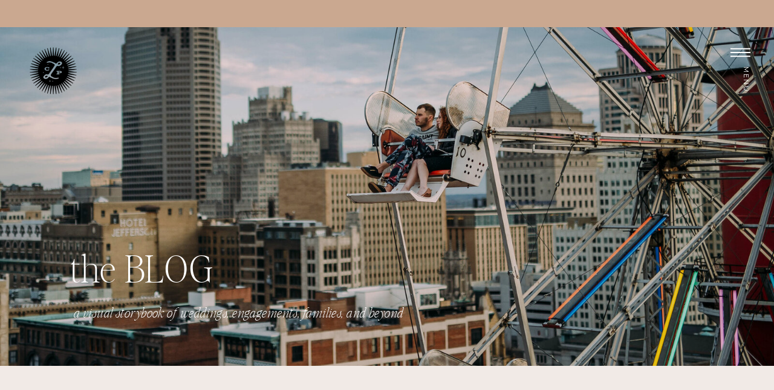

--- FILE ---
content_type: text/html; charset=UTF-8
request_url: https://cindyleephotography.com/tag/bissingers/
body_size: 16763
content:
<!DOCTYPE html>
<html lang="en-US" class="d">
<head>
<link rel="stylesheet" type="text/css" href="//lib.showit.co/engine/2.6.4/showit.css" />
<meta name='robots' content='index, follow, max-image-preview:large, max-snippet:-1, max-video-preview:-1' />

	<!-- This site is optimized with the Yoast SEO Premium plugin v24.7 (Yoast SEO v26.7) - https://yoast.com/wordpress/plugins/seo/ -->
	<title>bissingers Archives - Cindy Lee Photography Blog</title>
	<link rel="canonical" href="https://cindyleephotography.com/tag/bissingers/" />
	<meta property="og:locale" content="en_US" />
	<meta property="og:type" content="article" />
	<meta property="og:title" content="bissingers Archives" />
	<meta property="og:url" content="https://cindyleephotography.com/tag/bissingers/" />
	<meta property="og:site_name" content="Cindy Lee Photography Blog" />
	<meta name="twitter:card" content="summary_large_image" />
	<script type="application/ld+json" class="yoast-schema-graph">{"@context":"https://schema.org","@graph":[{"@type":"CollectionPage","@id":"https://cindyleephotography.com/tag/bissingers/","url":"https://cindyleephotography.com/tag/bissingers/","name":"bissingers Archives - Cindy Lee Photography Blog","isPartOf":{"@id":"https://cindyleephotography.com/#website"},"primaryImageOfPage":{"@id":"https://cindyleephotography.com/tag/bissingers/#primaryimage"},"image":{"@id":"https://cindyleephotography.com/tag/bissingers/#primaryimage"},"thumbnailUrl":"","breadcrumb":{"@id":"https://cindyleephotography.com/tag/bissingers/#breadcrumb"},"inLanguage":"en-US"},{"@type":"ImageObject","inLanguage":"en-US","@id":"https://cindyleephotography.com/tag/bissingers/#primaryimage","url":"","contentUrl":""},{"@type":"BreadcrumbList","@id":"https://cindyleephotography.com/tag/bissingers/#breadcrumb","itemListElement":[{"@type":"ListItem","position":1,"name":"Home","item":"https://cindyleephotography.com/"},{"@type":"ListItem","position":2,"name":"bissingers"}]},{"@type":"WebSite","@id":"https://cindyleephotography.com/#website","url":"https://cindyleephotography.com/","name":"Cindy Lee Photography","description":"St Louis weddings and family photography","publisher":{"@id":"https://cindyleephotography.com/#/schema/person/b52ce766d79a53ea40f52e1696d3b3db"},"potentialAction":[{"@type":"SearchAction","target":{"@type":"EntryPoint","urlTemplate":"https://cindyleephotography.com/?s={search_term_string}"},"query-input":{"@type":"PropertyValueSpecification","valueRequired":true,"valueName":"search_term_string"}}],"inLanguage":"en-US"},{"@type":["Person","Organization"],"@id":"https://cindyleephotography.com/#/schema/person/b52ce766d79a53ea40f52e1696d3b3db","name":"Cindy Feraro","image":{"@type":"ImageObject","inLanguage":"en-US","@id":"https://cindyleephotography.com/#/schema/person/image/","url":"https://cindyleephotography.com/wp-content/uploads/2024/04/CindyLee_MainLogo-07.png","contentUrl":"https://cindyleephotography.com/wp-content/uploads/2024/04/CindyLee_MainLogo-07.png","width":1628,"height":934,"caption":"Cindy Feraro"},"logo":{"@id":"https://cindyleephotography.com/#/schema/person/image/"}}]}</script>
	<!-- / Yoast SEO Premium plugin. -->


<link rel="alternate" type="application/rss+xml" title="Cindy Lee Photography Blog &raquo; Feed" href="https://cindyleephotography.com/feed/" />
<link rel="alternate" type="application/rss+xml" title="Cindy Lee Photography Blog &raquo; Comments Feed" href="https://cindyleephotography.com/comments/feed/" />
<link rel="alternate" type="application/rss+xml" title="Cindy Lee Photography Blog &raquo; bissingers Tag Feed" href="https://cindyleephotography.com/tag/bissingers/feed/" />
<script type="text/javascript">
/* <![CDATA[ */
window._wpemojiSettings = {"baseUrl":"https:\/\/s.w.org\/images\/core\/emoji\/16.0.1\/72x72\/","ext":".png","svgUrl":"https:\/\/s.w.org\/images\/core\/emoji\/16.0.1\/svg\/","svgExt":".svg","source":{"concatemoji":"https:\/\/cindyleephotography.com\/wp-includes\/js\/wp-emoji-release.min.js?ver=6.8.3"}};
/*! This file is auto-generated */
!function(s,n){var o,i,e;function c(e){try{var t={supportTests:e,timestamp:(new Date).valueOf()};sessionStorage.setItem(o,JSON.stringify(t))}catch(e){}}function p(e,t,n){e.clearRect(0,0,e.canvas.width,e.canvas.height),e.fillText(t,0,0);var t=new Uint32Array(e.getImageData(0,0,e.canvas.width,e.canvas.height).data),a=(e.clearRect(0,0,e.canvas.width,e.canvas.height),e.fillText(n,0,0),new Uint32Array(e.getImageData(0,0,e.canvas.width,e.canvas.height).data));return t.every(function(e,t){return e===a[t]})}function u(e,t){e.clearRect(0,0,e.canvas.width,e.canvas.height),e.fillText(t,0,0);for(var n=e.getImageData(16,16,1,1),a=0;a<n.data.length;a++)if(0!==n.data[a])return!1;return!0}function f(e,t,n,a){switch(t){case"flag":return n(e,"\ud83c\udff3\ufe0f\u200d\u26a7\ufe0f","\ud83c\udff3\ufe0f\u200b\u26a7\ufe0f")?!1:!n(e,"\ud83c\udde8\ud83c\uddf6","\ud83c\udde8\u200b\ud83c\uddf6")&&!n(e,"\ud83c\udff4\udb40\udc67\udb40\udc62\udb40\udc65\udb40\udc6e\udb40\udc67\udb40\udc7f","\ud83c\udff4\u200b\udb40\udc67\u200b\udb40\udc62\u200b\udb40\udc65\u200b\udb40\udc6e\u200b\udb40\udc67\u200b\udb40\udc7f");case"emoji":return!a(e,"\ud83e\udedf")}return!1}function g(e,t,n,a){var r="undefined"!=typeof WorkerGlobalScope&&self instanceof WorkerGlobalScope?new OffscreenCanvas(300,150):s.createElement("canvas"),o=r.getContext("2d",{willReadFrequently:!0}),i=(o.textBaseline="top",o.font="600 32px Arial",{});return e.forEach(function(e){i[e]=t(o,e,n,a)}),i}function t(e){var t=s.createElement("script");t.src=e,t.defer=!0,s.head.appendChild(t)}"undefined"!=typeof Promise&&(o="wpEmojiSettingsSupports",i=["flag","emoji"],n.supports={everything:!0,everythingExceptFlag:!0},e=new Promise(function(e){s.addEventListener("DOMContentLoaded",e,{once:!0})}),new Promise(function(t){var n=function(){try{var e=JSON.parse(sessionStorage.getItem(o));if("object"==typeof e&&"number"==typeof e.timestamp&&(new Date).valueOf()<e.timestamp+604800&&"object"==typeof e.supportTests)return e.supportTests}catch(e){}return null}();if(!n){if("undefined"!=typeof Worker&&"undefined"!=typeof OffscreenCanvas&&"undefined"!=typeof URL&&URL.createObjectURL&&"undefined"!=typeof Blob)try{var e="postMessage("+g.toString()+"("+[JSON.stringify(i),f.toString(),p.toString(),u.toString()].join(",")+"));",a=new Blob([e],{type:"text/javascript"}),r=new Worker(URL.createObjectURL(a),{name:"wpTestEmojiSupports"});return void(r.onmessage=function(e){c(n=e.data),r.terminate(),t(n)})}catch(e){}c(n=g(i,f,p,u))}t(n)}).then(function(e){for(var t in e)n.supports[t]=e[t],n.supports.everything=n.supports.everything&&n.supports[t],"flag"!==t&&(n.supports.everythingExceptFlag=n.supports.everythingExceptFlag&&n.supports[t]);n.supports.everythingExceptFlag=n.supports.everythingExceptFlag&&!n.supports.flag,n.DOMReady=!1,n.readyCallback=function(){n.DOMReady=!0}}).then(function(){return e}).then(function(){var e;n.supports.everything||(n.readyCallback(),(e=n.source||{}).concatemoji?t(e.concatemoji):e.wpemoji&&e.twemoji&&(t(e.twemoji),t(e.wpemoji)))}))}((window,document),window._wpemojiSettings);
/* ]]> */
</script>
<style id='wp-emoji-styles-inline-css' type='text/css'>

	img.wp-smiley, img.emoji {
		display: inline !important;
		border: none !important;
		box-shadow: none !important;
		height: 1em !important;
		width: 1em !important;
		margin: 0 0.07em !important;
		vertical-align: -0.1em !important;
		background: none !important;
		padding: 0 !important;
	}
</style>
<link rel='stylesheet' id='wp-block-library-css' href='https://cindyleephotography.com/wp-includes/css/dist/block-library/style.min.css?ver=6.8.3' type='text/css' media='all' />
<style id='classic-theme-styles-inline-css' type='text/css'>
/*! This file is auto-generated */
.wp-block-button__link{color:#fff;background-color:#32373c;border-radius:9999px;box-shadow:none;text-decoration:none;padding:calc(.667em + 2px) calc(1.333em + 2px);font-size:1.125em}.wp-block-file__button{background:#32373c;color:#fff;text-decoration:none}
</style>
<style id='global-styles-inline-css' type='text/css'>
:root{--wp--preset--aspect-ratio--square: 1;--wp--preset--aspect-ratio--4-3: 4/3;--wp--preset--aspect-ratio--3-4: 3/4;--wp--preset--aspect-ratio--3-2: 3/2;--wp--preset--aspect-ratio--2-3: 2/3;--wp--preset--aspect-ratio--16-9: 16/9;--wp--preset--aspect-ratio--9-16: 9/16;--wp--preset--color--black: #000000;--wp--preset--color--cyan-bluish-gray: #abb8c3;--wp--preset--color--white: #ffffff;--wp--preset--color--pale-pink: #f78da7;--wp--preset--color--vivid-red: #cf2e2e;--wp--preset--color--luminous-vivid-orange: #ff6900;--wp--preset--color--luminous-vivid-amber: #fcb900;--wp--preset--color--light-green-cyan: #7bdcb5;--wp--preset--color--vivid-green-cyan: #00d084;--wp--preset--color--pale-cyan-blue: #8ed1fc;--wp--preset--color--vivid-cyan-blue: #0693e3;--wp--preset--color--vivid-purple: #9b51e0;--wp--preset--gradient--vivid-cyan-blue-to-vivid-purple: linear-gradient(135deg,rgba(6,147,227,1) 0%,rgb(155,81,224) 100%);--wp--preset--gradient--light-green-cyan-to-vivid-green-cyan: linear-gradient(135deg,rgb(122,220,180) 0%,rgb(0,208,130) 100%);--wp--preset--gradient--luminous-vivid-amber-to-luminous-vivid-orange: linear-gradient(135deg,rgba(252,185,0,1) 0%,rgba(255,105,0,1) 100%);--wp--preset--gradient--luminous-vivid-orange-to-vivid-red: linear-gradient(135deg,rgba(255,105,0,1) 0%,rgb(207,46,46) 100%);--wp--preset--gradient--very-light-gray-to-cyan-bluish-gray: linear-gradient(135deg,rgb(238,238,238) 0%,rgb(169,184,195) 100%);--wp--preset--gradient--cool-to-warm-spectrum: linear-gradient(135deg,rgb(74,234,220) 0%,rgb(151,120,209) 20%,rgb(207,42,186) 40%,rgb(238,44,130) 60%,rgb(251,105,98) 80%,rgb(254,248,76) 100%);--wp--preset--gradient--blush-light-purple: linear-gradient(135deg,rgb(255,206,236) 0%,rgb(152,150,240) 100%);--wp--preset--gradient--blush-bordeaux: linear-gradient(135deg,rgb(254,205,165) 0%,rgb(254,45,45) 50%,rgb(107,0,62) 100%);--wp--preset--gradient--luminous-dusk: linear-gradient(135deg,rgb(255,203,112) 0%,rgb(199,81,192) 50%,rgb(65,88,208) 100%);--wp--preset--gradient--pale-ocean: linear-gradient(135deg,rgb(255,245,203) 0%,rgb(182,227,212) 50%,rgb(51,167,181) 100%);--wp--preset--gradient--electric-grass: linear-gradient(135deg,rgb(202,248,128) 0%,rgb(113,206,126) 100%);--wp--preset--gradient--midnight: linear-gradient(135deg,rgb(2,3,129) 0%,rgb(40,116,252) 100%);--wp--preset--font-size--small: 13px;--wp--preset--font-size--medium: 20px;--wp--preset--font-size--large: 36px;--wp--preset--font-size--x-large: 42px;--wp--preset--spacing--20: 0.44rem;--wp--preset--spacing--30: 0.67rem;--wp--preset--spacing--40: 1rem;--wp--preset--spacing--50: 1.5rem;--wp--preset--spacing--60: 2.25rem;--wp--preset--spacing--70: 3.38rem;--wp--preset--spacing--80: 5.06rem;--wp--preset--shadow--natural: 6px 6px 9px rgba(0, 0, 0, 0.2);--wp--preset--shadow--deep: 12px 12px 50px rgba(0, 0, 0, 0.4);--wp--preset--shadow--sharp: 6px 6px 0px rgba(0, 0, 0, 0.2);--wp--preset--shadow--outlined: 6px 6px 0px -3px rgba(255, 255, 255, 1), 6px 6px rgba(0, 0, 0, 1);--wp--preset--shadow--crisp: 6px 6px 0px rgba(0, 0, 0, 1);}:where(.is-layout-flex){gap: 0.5em;}:where(.is-layout-grid){gap: 0.5em;}body .is-layout-flex{display: flex;}.is-layout-flex{flex-wrap: wrap;align-items: center;}.is-layout-flex > :is(*, div){margin: 0;}body .is-layout-grid{display: grid;}.is-layout-grid > :is(*, div){margin: 0;}:where(.wp-block-columns.is-layout-flex){gap: 2em;}:where(.wp-block-columns.is-layout-grid){gap: 2em;}:where(.wp-block-post-template.is-layout-flex){gap: 1.25em;}:where(.wp-block-post-template.is-layout-grid){gap: 1.25em;}.has-black-color{color: var(--wp--preset--color--black) !important;}.has-cyan-bluish-gray-color{color: var(--wp--preset--color--cyan-bluish-gray) !important;}.has-white-color{color: var(--wp--preset--color--white) !important;}.has-pale-pink-color{color: var(--wp--preset--color--pale-pink) !important;}.has-vivid-red-color{color: var(--wp--preset--color--vivid-red) !important;}.has-luminous-vivid-orange-color{color: var(--wp--preset--color--luminous-vivid-orange) !important;}.has-luminous-vivid-amber-color{color: var(--wp--preset--color--luminous-vivid-amber) !important;}.has-light-green-cyan-color{color: var(--wp--preset--color--light-green-cyan) !important;}.has-vivid-green-cyan-color{color: var(--wp--preset--color--vivid-green-cyan) !important;}.has-pale-cyan-blue-color{color: var(--wp--preset--color--pale-cyan-blue) !important;}.has-vivid-cyan-blue-color{color: var(--wp--preset--color--vivid-cyan-blue) !important;}.has-vivid-purple-color{color: var(--wp--preset--color--vivid-purple) !important;}.has-black-background-color{background-color: var(--wp--preset--color--black) !important;}.has-cyan-bluish-gray-background-color{background-color: var(--wp--preset--color--cyan-bluish-gray) !important;}.has-white-background-color{background-color: var(--wp--preset--color--white) !important;}.has-pale-pink-background-color{background-color: var(--wp--preset--color--pale-pink) !important;}.has-vivid-red-background-color{background-color: var(--wp--preset--color--vivid-red) !important;}.has-luminous-vivid-orange-background-color{background-color: var(--wp--preset--color--luminous-vivid-orange) !important;}.has-luminous-vivid-amber-background-color{background-color: var(--wp--preset--color--luminous-vivid-amber) !important;}.has-light-green-cyan-background-color{background-color: var(--wp--preset--color--light-green-cyan) !important;}.has-vivid-green-cyan-background-color{background-color: var(--wp--preset--color--vivid-green-cyan) !important;}.has-pale-cyan-blue-background-color{background-color: var(--wp--preset--color--pale-cyan-blue) !important;}.has-vivid-cyan-blue-background-color{background-color: var(--wp--preset--color--vivid-cyan-blue) !important;}.has-vivid-purple-background-color{background-color: var(--wp--preset--color--vivid-purple) !important;}.has-black-border-color{border-color: var(--wp--preset--color--black) !important;}.has-cyan-bluish-gray-border-color{border-color: var(--wp--preset--color--cyan-bluish-gray) !important;}.has-white-border-color{border-color: var(--wp--preset--color--white) !important;}.has-pale-pink-border-color{border-color: var(--wp--preset--color--pale-pink) !important;}.has-vivid-red-border-color{border-color: var(--wp--preset--color--vivid-red) !important;}.has-luminous-vivid-orange-border-color{border-color: var(--wp--preset--color--luminous-vivid-orange) !important;}.has-luminous-vivid-amber-border-color{border-color: var(--wp--preset--color--luminous-vivid-amber) !important;}.has-light-green-cyan-border-color{border-color: var(--wp--preset--color--light-green-cyan) !important;}.has-vivid-green-cyan-border-color{border-color: var(--wp--preset--color--vivid-green-cyan) !important;}.has-pale-cyan-blue-border-color{border-color: var(--wp--preset--color--pale-cyan-blue) !important;}.has-vivid-cyan-blue-border-color{border-color: var(--wp--preset--color--vivid-cyan-blue) !important;}.has-vivid-purple-border-color{border-color: var(--wp--preset--color--vivid-purple) !important;}.has-vivid-cyan-blue-to-vivid-purple-gradient-background{background: var(--wp--preset--gradient--vivid-cyan-blue-to-vivid-purple) !important;}.has-light-green-cyan-to-vivid-green-cyan-gradient-background{background: var(--wp--preset--gradient--light-green-cyan-to-vivid-green-cyan) !important;}.has-luminous-vivid-amber-to-luminous-vivid-orange-gradient-background{background: var(--wp--preset--gradient--luminous-vivid-amber-to-luminous-vivid-orange) !important;}.has-luminous-vivid-orange-to-vivid-red-gradient-background{background: var(--wp--preset--gradient--luminous-vivid-orange-to-vivid-red) !important;}.has-very-light-gray-to-cyan-bluish-gray-gradient-background{background: var(--wp--preset--gradient--very-light-gray-to-cyan-bluish-gray) !important;}.has-cool-to-warm-spectrum-gradient-background{background: var(--wp--preset--gradient--cool-to-warm-spectrum) !important;}.has-blush-light-purple-gradient-background{background: var(--wp--preset--gradient--blush-light-purple) !important;}.has-blush-bordeaux-gradient-background{background: var(--wp--preset--gradient--blush-bordeaux) !important;}.has-luminous-dusk-gradient-background{background: var(--wp--preset--gradient--luminous-dusk) !important;}.has-pale-ocean-gradient-background{background: var(--wp--preset--gradient--pale-ocean) !important;}.has-electric-grass-gradient-background{background: var(--wp--preset--gradient--electric-grass) !important;}.has-midnight-gradient-background{background: var(--wp--preset--gradient--midnight) !important;}.has-small-font-size{font-size: var(--wp--preset--font-size--small) !important;}.has-medium-font-size{font-size: var(--wp--preset--font-size--medium) !important;}.has-large-font-size{font-size: var(--wp--preset--font-size--large) !important;}.has-x-large-font-size{font-size: var(--wp--preset--font-size--x-large) !important;}
:where(.wp-block-post-template.is-layout-flex){gap: 1.25em;}:where(.wp-block-post-template.is-layout-grid){gap: 1.25em;}
:where(.wp-block-columns.is-layout-flex){gap: 2em;}:where(.wp-block-columns.is-layout-grid){gap: 2em;}
:root :where(.wp-block-pullquote){font-size: 1.5em;line-height: 1.6;}
</style>
<link rel='stylesheet' id='pub-style-css' href='https://cindyleephotography.com/wp-content/themes/showit/pubs/fkty7-w3qsgnm5qclo4qbq/20260110072243Sjveaw5/assets/pub.css?ver=1768029768' type='text/css' media='all' />
<script type="text/javascript" src="https://cindyleephotography.com/wp-includes/js/jquery/jquery.min.js?ver=3.7.1" id="jquery-core-js"></script>
<script type="text/javascript" id="jquery-core-js-after">
/* <![CDATA[ */
$ = jQuery;
/* ]]> */
</script>
<script type="text/javascript" src="https://cindyleephotography.com/wp-content/themes/showit/pubs/fkty7-w3qsgnm5qclo4qbq/20260110072243Sjveaw5/assets/pub.js?ver=1768029768" id="pub-script-js"></script>
<link rel="https://api.w.org/" href="https://cindyleephotography.com/wp-json/" /><link rel="alternate" title="JSON" type="application/json" href="https://cindyleephotography.com/wp-json/wp/v2/tags/49" /><link rel="EditURI" type="application/rsd+xml" title="RSD" href="https://cindyleephotography.com/xmlrpc.php?rsd" />

<meta charset="UTF-8" />
<meta name="viewport" content="width=device-width, initial-scale=1" />
<link rel="icon" type="image/png" href="//static.showit.co/200/t55txfVVSJ6Wb47ZK74cSg/255705/favicon.png" />
<link rel="preconnect" href="https://static.showit.co" />

<link rel="preconnect" href="https://fonts.googleapis.com">
<link rel="preconnect" href="https://fonts.gstatic.com" crossorigin>
<link href="https://fonts.googleapis.com/css?family=Raleway:regular|Roboto+Condensed:regular|Libre+Franklin:regular" rel="stylesheet" type="text/css"/>
<style>
@font-face{font-family:Editors Note Thin Italic;src:url('//static.showit.co/file/aLDrPwSnRfiYZ6dAsN_ZBQ/shared/editorsnote-thinitalic-webfont.woff');}
@font-face{font-family:Editors Note Thin;src:url('//static.showit.co/file/myAf8D9kQGWctZ4DdJblCA/shared/editorsnote-thin-webfont.woff');}
</style>
<script id="init_data" type="application/json">
{"mobile":{"w":320,"bgMediaType":"none","bgFillType":"color","bgColor":"colors-7"},"desktop":{"w":1200,"bgColor":"colors-7","bgMediaType":"none","bgFillType":"color"},"sid":"fkty7-w3qsgnm5qclo4qbq","break":768,"assetURL":"//static.showit.co","contactFormId":"255705/399233","cfAction":"aHR0cHM6Ly9jbGllbnRzZXJ2aWNlLnNob3dpdC5jby9jb250YWN0Zm9ybQ==","sgAction":"aHR0cHM6Ly9jbGllbnRzZXJ2aWNlLnNob3dpdC5jby9zb2NpYWxncmlk","blockData":[{"slug":"announcement-bar","visible":"d","states":[],"d":{"h":44,"w":1200,"stateTrIn":{"type":"none"},"bgFillType":"color","bgColor":"#caa890","bgMediaType":"none"},"m":{"h":51,"w":320,"stateTrIn":{"type":"none"},"bgFillType":"color","bgColor":"colors-1","bgMediaType":"none"}},{"slug":"navigation-closed","visible":"a","states":[],"d":{"h":1,"w":1200,"bgFillType":"color","bgColor":"colors-1","bgMediaType":"none"},"m":{"h":54,"w":320,"locking":{"side":"t"},"bgFillType":"color","bgColor":"colors-1","bgMediaType":"none"}},{"slug":"header","visible":"a","states":[],"d":{"h":561,"w":1200,"bgFillType":"color","bgColor":"#000000","bgMediaType":"image","bgImage":{"key":"v50t2kFlRUG4PF0djq6T6g/255705/atopthecity104.jpg","aspect_ratio":1.5024,"title":"atopthecity104","type":"asset"},"bgOpacity":90,"bgPos":"cb","bgScale":"cover","bgScroll":"x"},"m":{"h":363,"w":320,"bgFillType":"color","bgColor":"#000000","bgMediaType":"image","bgImage":{"key":"v50t2kFlRUG4PF0djq6T6g/255705/atopthecity104.jpg","aspect_ratio":1.5024,"title":"atopthecity104","type":"asset"},"bgOpacity":90,"bgPos":"cm","bgScale":"cover","bgScroll":"p"}},{"slug":"featured-post","visible":"a","states":[],"d":{"h":721,"w":1200,"bgFillType":"color","bgColor":"colors-6","bgMediaType":"none"},"m":{"h":906,"w":320,"bgFillType":"color","bgColor":"colors-6","bgMediaType":"none"}},{"slug":"vertical-text","visible":"d","states":[],"d":{"h":1,"w":1200,"bgFillType":"color","bgColor":"colors-7","bgMediaType":"none"},"m":{"h":200,"w":320,"bgFillType":"color","bgColor":"colors-7","bgMediaType":"none"}},{"slug":"post-1","visible":"a","states":[],"d":{"h":698,"w":1200,"bgFillType":"color","bgColor":"colors-7:20","bgMediaType":"none"},"m":{"h":854,"w":320,"bgFillType":"color","bgColor":"colors-7","bgMediaType":"none"}},{"slug":"post-2","visible":"a","states":[],"d":{"h":669,"w":1200,"bgFillType":"color","bgColor":"colors-7:20","bgMediaType":"none"},"m":{"h":861,"w":320,"bgFillType":"color","bgColor":"colors-7","bgMediaType":"none"}},{"slug":"end-post-loop","visible":"a","states":[],"d":{"h":1,"w":1200,"bgFillType":"color","bgColor":"colors-7","bgMediaType":"none"},"m":{"h":1,"w":320,"bgFillType":"color","bgColor":"colors-7","bgMediaType":"none"}},{"slug":"pagination","visible":"a","states":[],"d":{"h":245,"w":1200,"bgFillType":"color","bgColor":"colors-6:50","bgMediaType":"none"},"m":{"h":200,"w":320,"bgFillType":"color","bgColor":"colors-6:50","bgMediaType":"none"}},{"slug":"kind-words","visible":"a","states":[],"d":{"h":561,"w":1200,"aav":"3","stateTrIn":{"type":"fade","direction":"none"},"bgFillType":"color","bgColor":"colors-6","bgMediaType":"none"},"m":{"h":584,"w":320,"bgFillType":"color","bgColor":"colors-6","bgMediaType":"none"}},{"slug":"footer","visible":"a","states":[],"d":{"h":373,"w":1200,"bgFillType":"color","bgColor":"colors-7","bgMediaType":"none"},"m":{"h":437,"w":320,"bgFillType":"color","bgColor":"colors-7","bgMediaType":"none"}},{"slug":"credits","visible":"a","states":[],"d":{"h":50,"w":1200,"bgFillType":"color","bgColor":"colors-0","bgMediaType":"none"},"m":{"h":62,"w":320,"bgFillType":"color","bgColor":"#151515","bgMediaType":"none"}},{"slug":"site-canvas-subscribe","visible":"a","states":[],"d":{"h":629,"w":1200,"locking":{"offset":0,"side":"t"},"nature":"wH","trIn":{"type":"fade","delay":0,"duration":1,"direction":"none"},"trOut":{"type":"fade","duration":1,"direction":"none"},"stateTrIn":{"type":"none","duration":1.25,"direction":"Down"},"stateTrOut":{"type":"none","duration":2,"direction":"Up"},"bgFillType":"color","bgColor":"#000000:0","bgMediaType":"none","tr":{"in":{"cl":"fadeIn","d":1,"dl":0},"out":{"cl":"fadeOut","d":1,"dl":"0"}}},"m":{"h":508,"w":320,"nature":"wH","stateTrIn":{"type":"none","duration":1.25,"direction":"Down"},"stateTrOut":{"type":"none","duration":2,"direction":"Up"},"bgFillType":"color","bgColor":"#000000:0","bgMediaType":"none"}},{"slug":"side-navigation","visible":"a","states":[],"d":{"h":650,"w":1200,"locking":{"side":"t"},"bgFillType":"color","bgColor":"#000000:0","bgMediaType":"none"},"m":{"h":563,"w":320,"locking":{"side":"t"},"bgFillType":"color","bgColor":"colors-6","bgMediaType":"none"}}],"elementData":[{"type":"text","visible":"d","id":"navigation-closed_0","blockId":"navigation-closed","m":{"x":103.3,"y":385.288,"w":113.4,"h":21,"a":0,"lockV":"t"},"d":{"x":1120,"y":94,"w":74,"h":17,"a":90,"lockH":"r"},"pc":[{"type":"show","block":"side-navigation"}]},{"type":"icon","visible":"a","id":"navigation-closed_1","blockId":"navigation-closed","m":{"x":271,"y":11,"w":29,"h":31,"a":0},"d":{"x":1128,"y":25,"w":33,"h":36,"a":0,"lockH":"r"},"pc":[{"type":"show","block":"side-navigation"}]},{"type":"graphic","visible":"a","id":"navigation-closed_3","blockId":"navigation-closed","m":{"x":12,"y":-1,"w":56,"h":56,"a":0},"d":{"x":27,"y":12,"w":122,"h":122,"a":0,"lockH":"l"},"c":{"key":"Tfd5CmquQraApjzZzC1npg/255705/cindylee_finalartfiles-02.png","aspect_ratio":0.93284}},{"type":"text","visible":"a","id":"header_0","blockId":"header","m":{"x":31,"y":268,"w":249,"h":56,"a":0},"d":{"x":82,"y":459,"w":696,"h":47,"a":0}},{"type":"text","visible":"a","id":"header_1","blockId":"header","m":{"x":30,"y":232,"w":251,"h":32,"a":0},"d":{"x":77,"y":367,"w":741,"h":104,"a":0}},{"type":"text","visible":"a","id":"featured-post_0","blockId":"featured-post","m":{"x":160,"y":809,"w":102,"h":17,"a":0},"d":{"x":881,"y":511,"w":115,"h":19,"a":0},"pc":[{"type":"show"}]},{"type":"text","visible":"a","id":"featured-post_1","blockId":"featured-post","m":{"x":53,"y":603,"w":232,"h":190,"a":0},"d":{"x":679,"y":339,"w":339,"h":152,"a":0}},{"type":"text","visible":"a","id":"featured-post_2","blockId":"featured-post","m":{"x":53,"y":524,"w":191,"h":68,"a":0},"d":{"x":679,"y":226,"w":337,"h":103,"a":0}},{"type":"text","visible":"a","id":"featured-post_3","blockId":"featured-post","m":{"x":53,"y":493,"w":158,"h":17,"a":0},"d":{"x":679,"y":184,"w":318,"h":17,"a":0}},{"type":"graphic","visible":"a","id":"featured-post_4","blockId":"featured-post","m":{"x":51,"y":86,"w":234,"h":336,"a":0},"d":{"x":264,"y":112,"w":329,"h":494,"a":0,"gs":{"s":40},"trIn":{"cl":"fadeIn","d":0.75,"dl":0.25}},"c":{"key":"40jPdEiLSTquKdcTF5u6Ww/255705/buenemann-395.jpg","aspect_ratio":1.50244}},{"type":"graphic","visible":"a","id":"featured-post_5","blockId":"featured-post","m":{"x":29,"y":130,"w":178,"h":248,"a":0},"d":{"x":194,"y":182,"w":247,"h":371,"a":0,"trIn":{"cl":"fadeIn","d":0.75,"dl":0.5}},"c":{"key":"-MxgNoVzShWSaA8HDo4VsA/255705/buenemann-170.jpg","aspect_ratio":0.66558}},{"type":"line","visible":"a","id":"featured-post_6","blockId":"featured-post","m":{"x":173,"y":828,"w":77,"a":0},"d":{"x":897,"y":536,"w":87,"h":1,"a":0,"o":100}},{"type":"text","visible":"a","id":"featured-post_7","blockId":"featured-post","m":{"x":83,"y":402,"w":248,"h":45,"a":0},"d":{"x":156,"y":585,"w":482,"h":81,"a":0}},{"type":"text","visible":"a","id":"vertical-text_0","blockId":"vertical-text","m":{"x":111,"y":850,"w":99,"h":33,"a":0},"d":{"x":-60,"y":318,"w":482,"h":81,"a":-90}},{"type":"line","visible":"a","id":"post-1_0","blockId":"post-1","m":{"x":177,"y":787,"w":75,"a":0},"d":{"x":896,"y":564,"w":87,"h":1,"a":0,"o":100}},{"type":"text","visible":"a","id":"post-1_1","blockId":"post-1","m":{"x":163,"y":766,"w":102,"h":17,"a":0},"d":{"x":881,"y":539,"w":115,"h":19,"a":0}},{"type":"text","visible":"a","id":"post-1_2","blockId":"post-1","m":{"x":40,"y":570,"w":240,"h":173,"a":0},"d":{"x":680,"y":367,"w":339,"h":148,"a":0}},{"type":"text","visible":"a","id":"post-1_3","blockId":"post-1","m":{"x":43,"y":491,"w":231,"h":68,"a":0},"d":{"x":680,"y":254,"w":337,"h":102,"a":0}},{"type":"text","visible":"a","id":"post-1_4","blockId":"post-1","m":{"x":43,"y":460,"w":158,"h":17,"a":0},"d":{"x":680,"y":212,"w":323,"h":17,"a":0}},{"type":"graphic","visible":"a","id":"post-1_5","blockId":"post-1","m":{"x":0,"y":-3,"w":320,"h":390,"a":0},"d":{"x":182,"y":100,"w":408,"h":541,"a":0,"gs":{"s":0}},"c":{"key":"Qt_5t9JXRXaYhhinO6TZ3A/shared/lauren-apel-the-buffalo-collective-011.jpg","aspect_ratio":1}},{"type":"text","visible":"a","id":"post-2_0","blockId":"post-2","m":{"x":155,"y":771,"w":102,"h":17,"a":0},"d":{"x":383,"y":530,"w":115,"h":19,"a":0}},{"type":"text","visible":"a","id":"post-2_1","blockId":"post-2","m":{"x":39,"y":575,"w":240,"h":168,"a":0},"d":{"x":182,"y":358,"w":339,"h":147,"a":0}},{"type":"text","visible":"a","id":"post-2_2","blockId":"post-2","m":{"x":39,"y":496,"w":191,"h":68,"a":0},"d":{"x":182,"y":245,"w":336,"h":101,"a":0}},{"type":"text","visible":"a","id":"post-2_3","blockId":"post-2","m":{"x":39,"y":465,"w":158,"h":17,"a":0},"d":{"x":182,"y":203,"w":331,"h":17,"a":0}},{"type":"graphic","visible":"a","id":"post-2_4","blockId":"post-2","m":{"x":0,"y":0,"w":320,"h":390,"a":0},"d":{"x":611,"y":55,"w":408,"h":554,"a":0,"gs":{"s":50}},"c":{"key":"uy6kX_Z6RLGwSCd37jphLw/shared/lauren-apel-the-buffalo-collective-010.jpg","aspect_ratio":1.4997}},{"type":"line","visible":"a","id":"post-2_5","blockId":"post-2","m":{"x":155,"y":793,"w":93,"a":0},"d":{"x":401,"y":556,"w":80,"h":1,"a":0,"o":100}},{"type":"text","visible":"a","id":"pagination_0","blockId":"pagination","m":{"x":55,"y":114,"w":211,"h":15,"a":0},"d":{"x":656,"y":111,"w":223,"h":16,"a":0}},{"type":"text","visible":"d","id":"pagination_1","blockId":"pagination","m":{"x":13,"y":55,"w":184,"h":16,"a":0},"d":{"x":620,"y":98,"w":21,"h":50,"a":349}},{"type":"text","visible":"a","id":"pagination_2","blockId":"pagination","m":{"x":76,"y":67,"w":170,"h":15,"a":0},"d":{"x":369,"y":110,"w":223,"h":16,"a":0}},{"type":"text","visible":"a","id":"kind-words_0","blockId":"kind-words","m":{"x":27,"y":226,"w":266,"h":228,"a":0},"d":{"x":235,"y":286,"w":731,"h":134,"a":0,"trIn":{"cl":"fadeIn","d":"0.5","dl":"0"}}},{"type":"text","visible":"a","id":"kind-words_1","blockId":"kind-words","m":{"x":29,"y":470,"w":262,"h":38,"a":0},"d":{"x":340,"y":478,"w":522,"h":27,"a":0}},{"type":"graphic","visible":"a","id":"kind-words_2","blockId":"kind-words","m":{"x":94,"y":62,"w":132,"h":128,"a":0},"d":{"x":527,"y":107,"w":146,"h":146,"a":0,"gs":{"s":40}},"c":{"key":"vSFUK3hJRGm0U-is41-W-w/255705/fairmanwed-430-2.jpg","aspect_ratio":1.5025}},{"type":"text","visible":"a","id":"footer_0","blockId":"footer","m":{"x":54,"y":279,"w":213,"h":79,"a":0},"d":{"x":825,"y":135,"w":264,"h":86,"a":0,"trIn":{"cl":"fadeIn","d":"0.5","dl":"0"}}},{"type":"line","visible":"a","id":"footer_1","blockId":"footer","m":{"x":116,"y":421,"w":88,"h":1,"a":0},"d":{"x":890,"y":315,"w":121,"h":1,"a":0}},{"type":"text","visible":"a","id":"footer_2","blockId":"footer","m":{"x":79,"y":402,"w":169,"h":17,"a":0},"d":{"x":896,"y":284,"w":250,"h":19,"a":0}},{"type":"graphic","visible":"d","id":"footer_3","blockId":"footer","m":{"x":248,"y":22,"w":149,"h":149,"a":0},"d":{"x":1146,"y":36,"w":300,"h":300,"a":0},"c":{"key":"1giRkZjfR6OT2yk-UKQc-A/255705/hellige094.jpg","aspect_ratio":1.50034}},{"type":"graphic","visible":"d","id":"footer_4","blockId":"footer","m":{"x":61,"y":103,"w":224,"h":149,"a":0},"d":{"x":1476,"y":36,"w":300,"h":300,"a":0},"c":{"key":"Q-s9MvwuTxiwcRS7f83O7Q/255705/lavinwed655.jpg","aspect_ratio":1.50204}},{"type":"social","visible":"a","id":"footer_5","blockId":"footer","m":{"x":5,"y":32,"w":310,"h":138,"a":0},"d":{"x":-170,"y":37,"w":946,"h":300,"a":0}},{"type":"graphic","visible":"a","id":"footer_6","blockId":"footer","m":{"x":79,"y":179,"w":162,"h":100,"a":0},"d":{"x":873,"y":36,"w":147,"h":91,"a":0},"c":{"key":"EMTLWoqZSxGCUUr8HKEAoA/255705/cindylee_mainlogo-07.png","aspect_ratio":1.74304}},{"type":"text","visible":"a","id":"credits_0","blockId":"credits","m":{"x":8,"y":11,"w":304,"h":39,"a":0},"d":{"x":191,"y":15,"w":818,"h":20,"a":0}},{"type":"simple","visible":"a","id":"site-canvas-subscribe_0","blockId":"site-canvas-subscribe","m":{"x":18,"y":213,"w":284,"h":261,"a":0},"d":{"x":218,"y":4,"w":842,"h":624,"a":0}},{"type":"icon","visible":"a","id":"site-canvas-subscribe_1","blockId":"site-canvas-subscribe","m":{"x":256,"y":38,"w":31,"h":31,"a":0},"d":{"x":1009,"y":23,"w":37,"h":29,"a":0},"pc":[{"type":"hide","block":"site-canvas-subscribe"}]},{"type":"simple","visible":"a","id":"site-canvas-subscribe_2","blockId":"site-canvas-subscribe","m":{"x":88,"y":396,"w":146,"h":40,"a":0},"d":{"x":700,"y":413,"w":199,"h":51,"a":0}},{"type":"text","visible":"a","id":"site-canvas-subscribe_3","blockId":"site-canvas-subscribe","m":{"x":93,"y":406,"w":135,"h":21,"a":0},"d":{"x":698,"y":428,"w":209,"h":34,"a":0}},{"type":"text","visible":"a","id":"site-canvas-subscribe_4","blockId":"site-canvas-subscribe","m":{"x":55,"y":301,"w":211,"h":99,"a":0},"d":{"x":685,"y":307,"w":235,"h":100,"a":0}},{"type":"graphic","visible":"a","id":"site-canvas-subscribe_5","blockId":"site-canvas-subscribe","m":{"x":18,"y":32,"w":284,"h":182,"a":0,"gs":{"s":80}},"d":{"x":314,"y":114,"w":296,"h":437,"a":0,"gs":{"s":25}},"c":{"key":"v4h9HNoSSTOJmf9VMj_yAg/255705/image-52.jpg","aspect_ratio":1.50263}},{"type":"text","visible":"a","id":"site-canvas-subscribe_6","blockId":"site-canvas-subscribe","m":{"x":30,"y":251,"w":261,"h":40,"a":0},"d":{"x":648,"y":156,"w":319,"h":134,"a":0}},{"type":"simple","visible":"d","id":"side-navigation_0","blockId":"side-navigation","m":{"x":0,"y":0,"w":320,"h":1369,"a":0},"d":{"x":460,"y":0,"w":745,"h":538,"a":0,"lockH":"r"}},{"type":"graphic","visible":"a","id":"side-navigation_1","blockId":"side-navigation","m":{"x":114,"y":23,"w":97,"h":172,"a":0,"gs":{"s":100}},"d":{"x":947,"y":44,"w":121,"h":223,"a":0,"lockH":"r"},"c":{"key":"0mMUe2IdRLSf-5nx3kR7VA/255705/screenshot_2023-05-04_at_10_19_21_pm.png","aspect_ratio":0.56255}},{"type":"text","visible":"d","id":"side-navigation_2","blockId":"side-navigation","m":{"x":117,"y":189,"w":86.39999999999999,"h":16,"a":0},"d":{"x":890,"y":319,"w":240,"h":103,"a":0,"lockH":"r"}},{"type":"icon","visible":"a","id":"side-navigation_3","blockId":"side-navigation","m":{"x":283,"y":10,"w":28,"h":26,"a":0,"lockV":"t"},"d":{"x":1158,"y":17,"w":28,"h":28,"a":0,"lockH":"r"},"pc":[{"type":"hide","block":"side-navigation"}]},{"type":"text","visible":"d","id":"side-navigation_4","blockId":"side-navigation","m":{"x":115,"y":189,"w":90,"h":15,"a":0},"d":{"x":952,"y":289,"w":116,"h":16,"a":0,"lockH":"r"}},{"type":"line","visible":"a","id":"side-navigation_5","blockId":"side-navigation","m":{"x":-140,"y":327,"w":366,"a":270},"d":{"x":587,"y":269,"w":449,"h":1,"a":270,"lockH":"r"}},{"type":"text","visible":"a","id":"side-navigation_6","blockId":"side-navigation","m":{"x":88,"y":385,"w":149,"h":28,"a":0,"lockV":"t"},"d":{"x":548,"y":358,"w":179,"h":25,"a":0,"lockH":"r"}},{"type":"text","visible":"a","id":"side-navigation_7","blockId":"side-navigation","m":{"x":88,"y":273,"w":50,"h":28,"a":0,"lockV":"t"},"d":{"x":546,"y":218,"w":153,"h":25,"a":0,"lockH":"r"},"pc":[{"type":"show","block":"side-navigation"}]},{"type":"text","visible":"a","id":"side-navigation_8","blockId":"side-navigation","m":{"x":89,"y":301,"w":50,"h":28,"a":0,"lockV":"t"},"d":{"x":547,"y":255,"w":153,"h":25,"a":0,"lockH":"r"},"pc":[{"type":"show","block":"side-navigation"}]},{"type":"text","visible":"a","id":"side-navigation_9","blockId":"side-navigation","m":{"x":89,"y":357,"w":50,"h":28,"a":0,"lockV":"t"},"d":{"x":547,"y":325,"w":153,"h":25,"a":0,"lockH":"r"},"pc":[{"type":"show","block":"side-navigation"}]},{"type":"text","visible":"a","id":"side-navigation_10","blockId":"side-navigation","m":{"x":88,"y":245,"w":94,"h":28,"a":0,"lockV":"t"},"d":{"x":547,"y":183,"w":145,"h":25,"a":0,"lockH":"r"}},{"type":"text","visible":"a","id":"side-navigation_11","blockId":"side-navigation","m":{"x":89,"y":329,"w":111,"h":28,"a":0,"lockV":"t"},"d":{"x":548,"y":289,"w":150,"h":25,"a":0,"lockH":"r"}},{"type":"text","visible":"a","id":"side-navigation_12","blockId":"side-navigation","m":{"x":88,"y":217,"w":69,"h":28,"a":0,"lockV":"t"},"d":{"x":547,"y":148,"w":80,"h":25,"a":0,"lockH":"r"}},{"type":"text","visible":"d","id":"side-navigation_13","blockId":"side-navigation","m":{"x":90,"y":138,"w":100,"h":28,"a":0},"d":{"x":546,"y":75,"w":146,"h":40,"a":0,"lockH":"r"}}]}
</script>
<link
rel="stylesheet"
type="text/css"
href="https://cdnjs.cloudflare.com/ajax/libs/animate.css/3.4.0/animate.min.css"
/>


<script src="//lib.showit.co/engine/2.6.4/showit-lib.min.js"></script>
<script src="//lib.showit.co/engine/2.6.4/showit.min.js"></script>
<script>

function initPage(){

}
</script>

<style id="si-page-css">
html.m {background-color:rgba(255,255,255,1);}
html.d {background-color:rgba(255,255,255,1);}
.d .se:has(.st-primary) {border-radius:10px;box-shadow:none;opacity:1;overflow:hidden;transition-duration:0.5s;}
.d .st-primary {padding:10px 14px 10px 14px;border-width:0px;border-color:rgba(28,28,28,1);background-color:rgba(28,28,28,1);background-image:none;border-radius:inherit;transition-duration:0.5s;}
.d .st-primary span {color:rgba(255,255,255,1);font-family:'Roboto Condensed';font-weight:400;font-style:normal;font-size:14px;text-align:center;text-transform:uppercase;letter-spacing:0.1em;line-height:1.8;transition-duration:0.5s;}
.d .se:has(.st-primary:hover), .d .se:has(.trigger-child-hovers:hover .st-primary) {}
.d .st-primary.se-button:hover, .d .trigger-child-hovers:hover .st-primary.se-button {background-color:rgba(28,28,28,1);background-image:none;transition-property:background-color,background-image;}
.d .st-primary.se-button:hover span, .d .trigger-child-hovers:hover .st-primary.se-button span {}
.m .se:has(.st-primary) {border-radius:10px;box-shadow:none;opacity:1;overflow:hidden;}
.m .st-primary {padding:10px 14px 10px 14px;border-width:0px;border-color:rgba(28,28,28,1);background-color:rgba(28,28,28,1);background-image:none;border-radius:inherit;}
.m .st-primary span {color:rgba(255,255,255,1);font-family:'Roboto Condensed';font-weight:400;font-style:normal;font-size:11px;text-align:center;text-transform:uppercase;letter-spacing:0.1em;line-height:1.7;}
.d .se:has(.st-secondary) {border-radius:10px;box-shadow:none;opacity:1;overflow:hidden;transition-duration:0.5s;}
.d .st-secondary {padding:10px 14px 10px 14px;border-width:2px;border-color:rgba(28,28,28,1);background-color:rgba(0,0,0,0);background-image:none;border-radius:inherit;transition-duration:0.5s;}
.d .st-secondary span {color:rgba(28,28,28,1);font-family:'Roboto Condensed';font-weight:400;font-style:normal;font-size:14px;text-align:center;text-transform:uppercase;letter-spacing:0.1em;line-height:1.8;transition-duration:0.5s;}
.d .se:has(.st-secondary:hover), .d .se:has(.trigger-child-hovers:hover .st-secondary) {}
.d .st-secondary.se-button:hover, .d .trigger-child-hovers:hover .st-secondary.se-button {border-color:rgba(28,28,28,0.7);background-color:rgba(0,0,0,0);background-image:none;transition-property:border-color,background-color,background-image;}
.d .st-secondary.se-button:hover span, .d .trigger-child-hovers:hover .st-secondary.se-button span {color:rgba(28,28,28,0.7);transition-property:color;}
.m .se:has(.st-secondary) {border-radius:10px;box-shadow:none;opacity:1;overflow:hidden;}
.m .st-secondary {padding:10px 14px 10px 14px;border-width:2px;border-color:rgba(28,28,28,1);background-color:rgba(0,0,0,0);background-image:none;border-radius:inherit;}
.m .st-secondary span {color:rgba(28,28,28,1);font-family:'Roboto Condensed';font-weight:400;font-style:normal;font-size:11px;text-align:center;text-transform:uppercase;letter-spacing:0.1em;line-height:1.7;}
.d .st-d-title,.d .se-wpt h1 {color:rgba(28,28,28,1);line-height:1.2;letter-spacing:0.02em;font-size:62px;text-align:center;font-family:'Editors Note Thin';font-weight:400;font-style:normal;}
.d .se-wpt h1 {margin-bottom:30px;}
.d .st-d-title.se-rc a {color:rgba(28,28,28,1);}
.d .st-d-title.se-rc a:hover {text-decoration:underline;color:rgba(28,28,28,1);opacity:0.8;}
.m .st-m-title,.m .se-wpt h1 {color:rgba(28,28,28,1);line-height:1.4;letter-spacing:0.02em;font-size:26px;text-align:center;font-family:'Editors Note Thin';font-weight:400;font-style:normal;}
.m .se-wpt h1 {margin-bottom:20px;}
.m .st-m-title.se-rc a {color:rgba(28,28,28,1);}
.m .st-m-title.se-rc a:hover {text-decoration:underline;color:rgba(28,28,28,1);opacity:0.8;}
.d .st-d-heading,.d .se-wpt h2 {color:rgba(28,28,28,1);line-height:1.4;letter-spacing:0.02em;font-size:36px;text-align:center;font-family:'Editors Note Thin Italic';font-weight:400;font-style:normal;}
.d .se-wpt h2 {margin-bottom:24px;}
.d .st-d-heading.se-rc a {color:rgba(28,28,28,1);}
.d .st-d-heading.se-rc a:hover {text-decoration:underline;color:rgba(28,28,28,1);opacity:0.8;}
.m .st-m-heading,.m .se-wpt h2 {color:rgba(28,28,28,1);line-height:1.5;letter-spacing:0.02em;font-size:22px;text-align:center;font-family:'Editors Note Thin Italic';font-weight:400;font-style:normal;}
.m .se-wpt h2 {margin-bottom:20px;}
.m .st-m-heading.se-rc a {color:rgba(28,28,28,1);}
.m .st-m-heading.se-rc a:hover {text-decoration:underline;color:rgba(28,28,28,1);opacity:0.8;}
.d .st-d-subheading,.d .se-wpt h3 {color:rgba(202,168,144,1);text-transform:uppercase;line-height:1.8;letter-spacing:0.1em;font-size:14px;text-align:center;font-family:'Roboto Condensed';font-weight:400;font-style:normal;}
.d .se-wpt h3 {margin-bottom:18px;}
.d .st-d-subheading.se-rc a {color:rgba(202,168,144,1);}
.d .st-d-subheading.se-rc a:hover {text-decoration:underline;color:rgba(202,168,144,1);opacity:0.8;}
.m .st-m-subheading,.m .se-wpt h3 {color:rgba(202,168,144,1);text-transform:uppercase;line-height:1.7;letter-spacing:0.1em;font-size:11px;text-align:center;font-family:'Roboto Condensed';font-weight:400;font-style:normal;}
.m .se-wpt h3 {margin-bottom:18px;}
.m .st-m-subheading.se-rc a {color:rgba(202,168,144,1);}
.m .st-m-subheading.se-rc a:hover {text-decoration:underline;color:rgba(202,168,144,1);opacity:0.8;}
.d .st-d-paragraph {color:rgba(28,28,28,1);line-height:2.2;letter-spacing:0.05em;font-size:13px;text-align:left;font-family:'Libre Franklin';font-weight:400;font-style:normal;}
.d .se-wpt p {margin-bottom:16px;}
.d .st-d-paragraph.se-rc a {color:rgba(28,28,28,1);}
.d .st-d-paragraph.se-rc a:hover {text-decoration:underline;color:rgba(28,28,28,1);opacity:0.8;}
.m .st-m-paragraph {color:rgba(28,28,28,1);line-height:2.2;letter-spacing:0.05em;font-size:11px;text-align:left;font-family:'Libre Franklin';font-weight:400;font-style:normal;}
.m .se-wpt p {margin-bottom:16px;}
.m .st-m-paragraph.se-rc a {color:rgba(28,28,28,1);}
.m .st-m-paragraph.se-rc a:hover {text-decoration:underline;color:rgba(28,28,28,1);opacity:0.8;}
.m .sib-announcement-bar {height:51px;display:none;}
.d .sib-announcement-bar {height:44px;}
.m .sib-announcement-bar .ss-bg {background-color:rgba(202,168,144,1);}
.d .sib-announcement-bar .ss-bg {background-color:rgba(202,168,144,1);}
.sib-navigation-closed {z-index:10;}
.m .sib-navigation-closed {height:54px;}
.d .sib-navigation-closed {height:1px;}
.m .sib-navigation-closed .ss-bg {background-color:rgba(202,168,144,1);}
.d .sib-navigation-closed .ss-bg {background-color:rgba(202,168,144,1);}
.d .sie-navigation-closed_0 {left:1120px;top:94px;width:74px;height:17px;}
.m .sie-navigation-closed_0 {left:103.3px;top:385.288px;width:113.4px;height:21px;display:none;}
.d .sie-navigation-closed_0-text {color:rgba(255,255,255,1);text-transform:uppercase;line-height:2.4;letter-spacing:0.2em;font-size:11px;text-align:left;font-family:'Raleway';font-weight:400;font-style:normal;}
.m .sie-navigation-closed_0-text {color:rgba(62,62,62,1);text-transform:uppercase;line-height:2.2;letter-spacing:0.2em;font-size:11px;text-align:center;font-family:'Raleway';font-weight:400;font-style:normal;}
.d .sie-navigation-closed_1 {left:1128px;top:25px;width:33px;height:36px;}
.m .sie-navigation-closed_1 {left:271px;top:11px;width:29px;height:31px;}
.d .sie-navigation-closed_1 svg {fill:rgba(255,255,255,1);}
.m .sie-navigation-closed_1 svg {fill:rgba(255,255,255,1);}
.d .sie-navigation-closed_3 {left:27px;top:12px;width:122px;height:122px;}
.m .sie-navigation-closed_3 {left:12px;top:-1px;width:56px;height:56px;}
.d .sie-navigation-closed_3 .se-img {background-repeat:no-repeat;background-size:cover;background-position:50% 50%;border-radius:inherit;}
.m .sie-navigation-closed_3 .se-img {background-repeat:no-repeat;background-size:cover;background-position:50% 50%;border-radius:inherit;}
.m .sib-header {height:363px;}
.d .sib-header {height:561px;}
.m .sib-header .ss-bg {background-color:rgba(0,0,0,1);}
.d .sib-header .ss-bg {background-color:rgba(0,0,0,1);}
.d .sie-header_0 {left:82px;top:459px;width:696px;height:47px;}
.m .sie-header_0 {left:31px;top:268px;width:249px;height:56px;}
.d .sie-header_0-text {color:rgba(255,255,255,1);font-size:22px;text-align:left;}
.m .sie-header_0-text {color:rgba(255,255,255,1);font-size:18px;text-align:left;}
.d .sie-header_1 {left:77px;top:367px;width:741px;height:104px;}
.m .sie-header_1 {left:30px;top:232px;width:251px;height:32px;}
.d .sie-header_1-text {color:rgba(255,255,255,1);text-align:left;}
.m .sie-header_1-text {color:rgba(255,255,255,1);text-align:left;}
.m .sib-featured-post {height:906px;}
.d .sib-featured-post {height:721px;}
.m .sib-featured-post .ss-bg {background-color:rgba(241,234,230,1);}
.d .sib-featured-post .ss-bg {background-color:rgba(241,234,230,1);}
.d .sie-featured-post_0 {left:881px;top:511px;width:115px;height:19px;}
.m .sie-featured-post_0 {left:160px;top:809px;width:102px;height:17px;}
.d .sie-featured-post_1 {left:679px;top:339px;width:339px;height:152px;}
.m .sie-featured-post_1 {left:53px;top:603px;width:232px;height:190px;}
.d .sie-featured-post_1-text {color:rgba(28,28,28,1);text-align:left;overflow:hidden;}
.m .sie-featured-post_1-text {text-align:left;}
.d .sie-featured-post_2 {left:679px;top:226px;width:337px;height:103px;}
.m .sie-featured-post_2 {left:53px;top:524px;width:191px;height:68px;}
.d .sie-featured-post_2-text {text-align:left;overflow:hidden;}
.m .sie-featured-post_2-text {text-align:left;}
.d .sie-featured-post_3 {left:679px;top:184px;width:318px;height:17px;}
.m .sie-featured-post_3 {left:53px;top:493px;width:158px;height:17px;}
.d .sie-featured-post_3-text {color:rgba(28,28,28,1);text-align:left;}
.m .sie-featured-post_3-text {color:rgba(28,28,28,1);text-align:left;}
.d .sie-featured-post_4 {left:264px;top:112px;width:329px;height:494px;}
.m .sie-featured-post_4 {left:51px;top:86px;width:234px;height:336px;}
.d .sie-featured-post_4 .se-img {background-repeat:no-repeat;background-size:cover;background-position:40% 40%;border-radius:inherit;}
.m .sie-featured-post_4 .se-img {background-repeat:no-repeat;background-size:cover;background-position:40% 40%;border-radius:inherit;}
.d .sie-featured-post_5 {left:194px;top:182px;width:247px;height:371px;}
.m .sie-featured-post_5 {left:29px;top:130px;width:178px;height:248px;}
.d .sie-featured-post_5 .se-img {background-repeat:no-repeat;background-size:cover;background-position:50% 50%;border-radius:inherit;}
.m .sie-featured-post_5 .se-img {background-repeat:no-repeat;background-size:cover;background-position:50% 50%;border-radius:inherit;}
.d .sie-featured-post_6 {left:897px;top:536px;width:87px;height:1px;opacity:1;}
.m .sie-featured-post_6 {left:173px;top:828px;width:77px;height:1px;opacity:1;}
.se-line {width:auto;height:auto;}
.sie-featured-post_6 svg {vertical-align:top;overflow:visible;pointer-events:none;box-sizing:content-box;}
.m .sie-featured-post_6 svg {stroke:rgba(202,168,144,1);transform:scaleX(1);padding:0.5px;height:1px;width:77px;}
.d .sie-featured-post_6 svg {stroke:rgba(202,168,144,1);transform:scaleX(1);padding:0.5px;height:1px;width:87px;}
.m .sie-featured-post_6 line {stroke-linecap:butt;stroke-width:1;stroke-dasharray:none;pointer-events:all;}
.d .sie-featured-post_6 line {stroke-linecap:butt;stroke-width:1;stroke-dasharray:none;pointer-events:all;}
.d .sie-featured-post_7 {left:156px;top:585px;width:482px;height:81px;}
.m .sie-featured-post_7 {left:83px;top:402px;width:248px;height:45px;}
.d .sie-featured-post_7-text {color:rgba(202,168,144,1);text-transform:uppercase;font-size:62px;text-align:right;}
.m .sie-featured-post_7-text {color:rgba(202,168,144,1);text-transform:uppercase;font-size:39px;}
.sib-vertical-text {z-index:1;}
.m .sib-vertical-text {height:200px;display:none;}
.d .sib-vertical-text {height:1px;}
.m .sib-vertical-text .ss-bg {background-color:rgba(255,255,255,1);}
.d .sib-vertical-text .ss-bg {background-color:rgba(255,255,255,1);}
.d .sie-vertical-text_0 {left:-60px;top:318px;width:482px;height:81px;}
.m .sie-vertical-text_0 {left:111px;top:850px;width:99px;height:33px;}
.d .sie-vertical-text_0-text {font-size:50px;text-align:right;}
.m .sib-post-1 {height:854px;}
.d .sib-post-1 {height:698px;}
.m .sib-post-1 .ss-bg {background-color:rgba(255,255,255,1);}
.d .sib-post-1 .ss-bg {background-color:rgba(255,255,255,0.2);}
.d .sie-post-1_0 {left:896px;top:564px;width:87px;height:1px;opacity:1;}
.m .sie-post-1_0 {left:177px;top:787px;width:75px;height:1px;opacity:1;}
.sie-post-1_0 svg {vertical-align:top;overflow:visible;pointer-events:none;box-sizing:content-box;}
.m .sie-post-1_0 svg {stroke:rgba(202,168,144,1);transform:scaleX(1);padding:0.5px;height:1px;width:75px;}
.d .sie-post-1_0 svg {stroke:rgba(202,168,144,1);transform:scaleX(1);padding:0.5px;height:1px;width:87px;}
.m .sie-post-1_0 line {stroke-linecap:butt;stroke-width:1;stroke-dasharray:none;pointer-events:all;}
.d .sie-post-1_0 line {stroke-linecap:butt;stroke-width:1;stroke-dasharray:none;pointer-events:all;}
.d .sie-post-1_1 {left:881px;top:539px;width:115px;height:19px;}
.m .sie-post-1_1 {left:163px;top:766px;width:102px;height:17px;}
.d .sie-post-1_2 {left:680px;top:367px;width:339px;height:148px;}
.m .sie-post-1_2 {left:40px;top:570px;width:240px;height:173px;}
.d .sie-post-1_2-text {color:rgba(28,28,28,1);text-align:left;overflow:hidden;}
.m .sie-post-1_2-text {text-align:left;overflow:hidden;}
.d .sie-post-1_3 {left:680px;top:254px;width:337px;height:102px;}
.m .sie-post-1_3 {left:43px;top:491px;width:231px;height:68px;}
.d .sie-post-1_3-text {text-align:left;overflow:hidden;}
.m .sie-post-1_3-text {text-align:left;}
.d .sie-post-1_4 {left:680px;top:212px;width:323px;height:17px;}
.m .sie-post-1_4 {left:43px;top:460px;width:158px;height:17px;}
.d .sie-post-1_4-text {color:rgba(28,28,28,1);text-align:left;}
.m .sie-post-1_4-text {color:rgba(28,28,28,1);text-align:left;}
.d .sie-post-1_5 {left:182px;top:100px;width:408px;height:541px;}
.m .sie-post-1_5 {left:0px;top:-3px;width:320px;height:390px;}
.d .sie-post-1_5 .se-img img {object-fit: cover;object-position: 0% 0%;border-radius: inherit;height: 100%;width: 100%;}
.m .sie-post-1_5 .se-img img {object-fit: cover;object-position: 50% 50%;border-radius: inherit;height: 100%;width: 100%;}
.m .sib-post-2 {height:861px;}
.d .sib-post-2 {height:669px;}
.m .sib-post-2 .ss-bg {background-color:rgba(255,255,255,1);}
.d .sib-post-2 .ss-bg {background-color:rgba(255,255,255,0.2);}
.d .sie-post-2_0 {left:383px;top:530px;width:115px;height:19px;}
.m .sie-post-2_0 {left:155px;top:771px;width:102px;height:17px;}
.d .sie-post-2_1 {left:182px;top:358px;width:339px;height:147px;}
.m .sie-post-2_1 {left:39px;top:575px;width:240px;height:168px;}
.d .sie-post-2_1-text {color:rgba(28,28,28,1);text-align:left;overflow:hidden;}
.m .sie-post-2_1-text {text-align:left;overflow:hidden;}
.d .sie-post-2_2 {left:182px;top:245px;width:336px;height:101px;}
.m .sie-post-2_2 {left:39px;top:496px;width:191px;height:68px;}
.d .sie-post-2_2-text {text-align:left;overflow:hidden;}
.m .sie-post-2_2-text {text-align:left;}
.d .sie-post-2_3 {left:182px;top:203px;width:331px;height:17px;}
.m .sie-post-2_3 {left:39px;top:465px;width:158px;height:17px;}
.d .sie-post-2_3-text {color:rgba(28,28,28,1);text-align:left;}
.m .sie-post-2_3-text {color:rgba(28,28,28,1);text-align:left;}
.d .sie-post-2_4 {left:611px;top:55px;width:408px;height:554px;}
.m .sie-post-2_4 {left:0px;top:0px;width:320px;height:390px;}
.d .sie-post-2_4 .se-img img {object-fit: cover;object-position: 50% 50%;border-radius: inherit;height: 100%;width: 100%;}
.m .sie-post-2_4 .se-img img {object-fit: cover;object-position: 50% 50%;border-radius: inherit;height: 100%;width: 100%;}
.d .sie-post-2_5 {left:401px;top:556px;width:80px;height:1px;opacity:1;}
.m .sie-post-2_5 {left:155px;top:793px;width:93px;height:1px;opacity:1;}
.sie-post-2_5 svg {vertical-align:top;overflow:visible;pointer-events:none;box-sizing:content-box;}
.m .sie-post-2_5 svg {stroke:rgba(202,168,144,1);transform:scaleX(1);padding:0.5px;height:1px;width:93px;}
.d .sie-post-2_5 svg {stroke:rgba(202,168,144,1);transform:scaleX(1);padding:0.5px;height:1px;width:80px;}
.m .sie-post-2_5 line {stroke-linecap:butt;stroke-width:1;stroke-dasharray:none;pointer-events:all;}
.d .sie-post-2_5 line {stroke-linecap:butt;stroke-width:1;stroke-dasharray:none;pointer-events:all;}
.m .sib-end-post-loop {height:1px;}
.d .sib-end-post-loop {height:1px;}
.m .sib-end-post-loop .ss-bg {background-color:rgba(255,255,255,1);}
.d .sib-end-post-loop .ss-bg {background-color:rgba(255,255,255,1);}
.m .sib-pagination {height:200px;}
.d .sib-pagination {height:245px;}
.m .sib-pagination .ss-bg {background-color:rgba(241,234,230,0.5);}
.d .sib-pagination .ss-bg {background-color:rgba(241,234,230,0.5);}
.d .sie-pagination_0 {left:656px;top:111px;width:223px;height:16px;}
.m .sie-pagination_0 {left:55px;top:114px;width:211px;height:15px;}
.d .sie-pagination_0-text {color:rgba(28,28,28,1);text-align:left;}
.m .sie-pagination_0-text {color:rgba(28,28,28,1);}
.d .sie-pagination_1 {left:620px;top:98px;width:21px;height:50px;}
.m .sie-pagination_1 {left:13px;top:55px;width:184px;height:16px;display:none;}
.d .sie-pagination_1-text {color:rgba(174,174,174,1);font-size:20px;}
.d .sie-pagination_2 {left:369px;top:110px;width:223px;height:16px;}
.m .sie-pagination_2 {left:76px;top:67px;width:170px;height:15px;}
.d .sie-pagination_2-text {color:rgba(28,28,28,1);text-align:right;}
.m .sie-pagination_2-text {color:rgba(28,28,28,1);}
.sib-kind-words {z-index:1;}
.m .sib-kind-words {height:584px;}
.d .sib-kind-words {height:561px;}
.m .sib-kind-words .ss-bg {background-color:rgba(241,234,230,1);}
.d .sib-kind-words .ss-bg {background-color:rgba(241,234,230,1);}
.d .sie-kind-words_0 {left:235px;top:286px;width:731px;height:134px;}
.m .sie-kind-words_0 {left:27px;top:226px;width:266px;height:228px;}
.d .sie-kind-words_0-text {font-size:30px;}
.m .sie-kind-words_0-text {line-height:1.7;font-size:17px;}
.d .sie-kind-words_1 {left:340px;top:478px;width:522px;height:27px;}
.m .sie-kind-words_1 {left:29px;top:470px;width:262px;height:38px;}
.d .sie-kind-words_1-text {color:rgba(28,28,28,1);}
.m .sie-kind-words_1-text {color:rgba(28,28,28,1);text-align:center;}
.d .sie-kind-words_2 {left:527px;top:107px;width:146px;height:146px;border-radius:50%;}
.m .sie-kind-words_2 {left:94px;top:62px;width:132px;height:128px;border-radius:50%;}
.d .sie-kind-words_2 .se-img {background-repeat:no-repeat;background-size:cover;background-position:40% 40%;border-radius:inherit;}
.m .sie-kind-words_2 .se-img {background-repeat:no-repeat;background-size:cover;background-position:40% 40%;border-radius:inherit;}
.m .sib-footer {height:437px;}
.d .sib-footer {height:373px;}
.m .sib-footer .ss-bg {background-color:rgba(255,255,255,1);}
.d .sib-footer .ss-bg {background-color:rgba(255,255,255,1);}
.d .sie-footer_0 {left:825px;top:135px;width:264px;height:86px;}
.m .sie-footer_0 {left:54px;top:279px;width:213px;height:79px;}
.d .sie-footer_0-text {color:rgba(28,28,28,1);letter-spacing:0.05em;font-size:13px;text-align:center;font-family:'Libre Franklin';font-weight:400;font-style:normal;}
.m .sie-footer_0-text {text-align:center;}
.d .sie-footer_1 {left:890px;top:315px;width:121px;height:1px;}
.m .sie-footer_1 {left:116px;top:421px;width:88px;height:1px;}
.sie-footer_1 svg {vertical-align:top;overflow:visible;pointer-events:none;box-sizing:content-box;}
.m .sie-footer_1 svg {stroke:rgba(202,168,144,1);transform:scaleX(1);padding:0.5px;height:1px;width:88px;}
.d .sie-footer_1 svg {stroke:rgba(202,168,144,1);transform:scaleX(1);padding:0.5px;height:1px;width:121px;}
.m .sie-footer_1 line {stroke-linecap:butt;stroke-width:1;stroke-dasharray:none;pointer-events:all;}
.d .sie-footer_1 line {stroke-linecap:butt;stroke-width:1;stroke-dasharray:none;pointer-events:all;}
.d .sie-footer_2 {left:896px;top:284px;width:250px;height:19px;}
.m .sie-footer_2 {left:79px;top:402px;width:169px;height:17px;}
.d .sie-footer_2-text {text-align:left;}
.d .sie-footer_3 {left:1146px;top:36px;width:300px;height:300px;}
.m .sie-footer_3 {left:248px;top:22px;width:149px;height:149px;display:none;}
.d .sie-footer_3 .se-img {background-repeat:no-repeat;background-size:cover;background-position:50% 50%;border-radius:inherit;}
.m .sie-footer_3 .se-img {background-repeat:no-repeat;background-size:cover;background-position:50% 50%;border-radius:inherit;}
.d .sie-footer_4 {left:1476px;top:36px;width:300px;height:300px;}
.m .sie-footer_4 {left:61px;top:103px;width:224px;height:149px;display:none;}
.d .sie-footer_4 .se-img {background-repeat:no-repeat;background-size:cover;background-position:50% 50%;border-radius:inherit;}
.m .sie-footer_4 .se-img {background-repeat:no-repeat;background-size:cover;background-position:50% 50%;border-radius:inherit;}
.d .sie-footer_5 {left:-170px;top:37px;width:946px;height:300px;}
.m .sie-footer_5 {left:5px;top:32px;width:310px;height:138px;}
.d .sie-footer_5 .sg-img-container {display:grid;justify-content:left;grid-template-columns:repeat(auto-fit, 142.5px);gap:15px;}
.d .sie-footer_5 .si-social-image {height:142.5px;width:142.5px;}
.m .sie-footer_5 .sg-img-container {display:grid;justify-content:center;grid-template-columns:repeat(auto-fit, 138px);gap:5px;}
.m .sie-footer_5 .si-social-image {height:138px;width:138px;}
.sie-footer_5 {overflow:hidden;}
.sie-footer_5 .si-social-grid {overflow:hidden;}
.sie-footer_5 img {border:none;object-fit:cover;max-height:100%;}
.d .sie-footer_6 {left:873px;top:36px;width:147px;height:91px;}
.m .sie-footer_6 {left:79px;top:179px;width:162px;height:100px;}
.d .sie-footer_6 .se-img {background-repeat:no-repeat;background-size:cover;background-position:50% 50%;border-radius:inherit;}
.m .sie-footer_6 .se-img {background-repeat:no-repeat;background-size:cover;background-position:50% 50%;border-radius:inherit;}
.m .sib-credits {height:62px;}
.d .sib-credits {height:50px;}
.m .sib-credits .ss-bg {background-color:rgba(21,21,21,1);}
.d .sib-credits .ss-bg {background-color:rgba(28,28,28,1);}
.d .sie-credits_0 {left:191px;top:15px;width:818px;height:20px;}
.m .sie-credits_0 {left:8px;top:11px;width:304px;height:39px;}
.d .sie-credits_0-text {color:rgba(241,234,230,1);text-transform:uppercase;line-height:1.8;letter-spacing:0.2em;font-size:10px;text-align:center;}
.m .sie-credits_0-text {color:rgba(255,255,255,1);text-transform:uppercase;font-size:9px;text-align:center;}
.sib-site-canvas-subscribe {z-index:50;}
.m .sib-site-canvas-subscribe {height:508px;display:none;}
.d .sib-site-canvas-subscribe {height:629px;display:none;}
.m .sib-site-canvas-subscribe .ss-bg {background-color:rgba(0,0,0,0);}
.d .sib-site-canvas-subscribe .ss-bg {background-color:rgba(0,0,0,0);}
.m .sib-site-canvas-subscribe.sb-nm-wH .sc {height:508px;}
.d .sib-site-canvas-subscribe.sb-nd-wH .sc {height:629px;}
.d .sie-site-canvas-subscribe_0 {left:218px;top:4px;width:842px;height:624px;}
.m .sie-site-canvas-subscribe_0 {left:18px;top:213px;width:284px;height:261px;}
.d .sie-site-canvas-subscribe_0 .se-simple:hover {}
.m .sie-site-canvas-subscribe_0 .se-simple:hover {}
.d .sie-site-canvas-subscribe_0 .se-simple {border-color:rgba(255,255,255,1);border-width:0px;background-color:rgba(245,245,245,1);border-style:solid;border-radius:inherit;}
.m .sie-site-canvas-subscribe_0 .se-simple {background-color:rgba(245,245,245,1);}
.d .sie-site-canvas-subscribe_1 {left:1009px;top:23px;width:37px;height:29px;}
.m .sie-site-canvas-subscribe_1 {left:256px;top:38px;width:31px;height:31px;}
.d .sie-site-canvas-subscribe_1 svg {fill:rgba(97,97,97,1);}
.m .sie-site-canvas-subscribe_1 svg {fill:rgba(255,255,255,1);}
.d .sie-site-canvas-subscribe_2 {left:700px;top:413px;width:199px;height:51px;}
.m .sie-site-canvas-subscribe_2 {left:88px;top:396px;width:146px;height:40px;}
.d .sie-site-canvas-subscribe_2 .se-simple:hover {}
.m .sie-site-canvas-subscribe_2 .se-simple:hover {}
.d .sie-site-canvas-subscribe_2 .se-simple {border-color:rgba(192,142,117,1);border-width:0px;background-color:rgba(255,255,255,1);border-style:solid;border-radius:inherit;}
.m .sie-site-canvas-subscribe_2 .se-simple {border-color:rgba(192,142,117,1);border-width:0px;background-color:rgba(255,255,255,1);border-style:solid;border-radius:inherit;}
.d .sie-site-canvas-subscribe_3 {left:698px;top:428px;width:209px;height:34px;}
.m .sie-site-canvas-subscribe_3 {left:93px;top:406px;width:135px;height:21px;}
.d .sie-site-canvas-subscribe_3-text {color:rgba(28,28,28,1);}
.m .sie-site-canvas-subscribe_3-text {color:rgba(28,28,28,1);text-align:center;}
.d .sie-site-canvas-subscribe_4 {left:685px;top:307px;width:235px;height:100px;}
.m .sie-site-canvas-subscribe_4 {left:55px;top:301px;width:211px;height:99px;}
.d .sie-site-canvas-subscribe_4-text {line-height:2;text-align:center;}
.m .sie-site-canvas-subscribe_4-text {text-align:center;}
.d .sie-site-canvas-subscribe_5 {left:314px;top:114px;width:296px;height:437px;}
.m .sie-site-canvas-subscribe_5 {left:18px;top:32px;width:284px;height:182px;}
.d .sie-site-canvas-subscribe_5 .se-img {background-repeat:no-repeat;background-size:cover;background-position:25% 25%;border-radius:inherit;}
.m .sie-site-canvas-subscribe_5 .se-img {background-repeat:no-repeat;background-size:cover;background-position:80% 80%;border-radius:inherit;}
.d .sie-site-canvas-subscribe_6 {left:648px;top:156px;width:319px;height:134px;}
.m .sie-site-canvas-subscribe_6 {left:30px;top:251px;width:261px;height:40px;}
.d .sie-site-canvas-subscribe_6-text {color:rgba(28,28,28,1);line-height:1.1;font-size:53px;text-align:center;}
.sib-side-navigation {z-index:10;}
.m .sib-side-navigation {height:563px;display:none;}
.d .sib-side-navigation {height:650px;display:none;}
.m .sib-side-navigation .ss-bg {background-color:rgba(241,234,230,1);}
.d .sib-side-navigation .ss-bg {background-color:rgba(0,0,0,0);}
.d .sie-side-navigation_0 {left:460px;top:0px;width:745px;height:538px;}
.m .sie-side-navigation_0 {left:0px;top:0px;width:320px;height:1369px;display:none;}
.d .sie-side-navigation_0 .se-simple:hover {}
.m .sie-side-navigation_0 .se-simple:hover {}
.d .sie-side-navigation_0 .se-simple {background-color:rgba(241,234,230,1);}
.m .sie-side-navigation_0 .se-simple {background-color:rgba(250,250,250,1);}
.d .sie-side-navigation_1 {left:947px;top:44px;width:121px;height:223px;}
.m .sie-side-navigation_1 {left:114px;top:23px;width:97px;height:172px;}
.d .sie-side-navigation_1 .se-img {background-repeat:no-repeat;background-size:cover;background-position:50% 50%;border-radius:inherit;}
.m .sie-side-navigation_1 .se-img {background-repeat:no-repeat;background-size:cover;background-position:100% 100%;border-radius:inherit;}
.d .sie-side-navigation_2 {left:890px;top:319px;width:240px;height:103px;}
.m .sie-side-navigation_2 {left:117px;top:189px;width:86.39999999999999px;height:16px;display:none;}
.d .sie-side-navigation_2-text {line-height:1.9;text-align:center;}
.d .sie-side-navigation_3 {left:1158px;top:17px;width:28px;height:28px;}
.m .sie-side-navigation_3 {left:283px;top:10px;width:28px;height:26px;}
.d .sie-side-navigation_3 svg {fill:rgba(174,174,174,1);}
.m .sie-side-navigation_3 svg {fill:rgba(97,97,97,1);}
.d .sie-side-navigation_4 {left:952px;top:289px;width:116px;height:16px;}
.m .sie-side-navigation_4 {left:115px;top:189px;width:90px;height:15px;display:none;}
.d .sie-side-navigation_5 {left:587px;top:269px;width:449px;height:1px;}
.m .sie-side-navigation_5 {left:-140px;top:327px;width:366px;height:1px;}
.sie-side-navigation_5 svg {vertical-align:top;overflow:visible;pointer-events:none;box-sizing:content-box;}
.m .sie-side-navigation_5 svg {stroke:rgba(202,168,144,1);transform:scaleX(1);padding:0.5px;height:366px;width:0px;}
.d .sie-side-navigation_5 svg {stroke:rgba(202,168,144,1);transform:scaleX(1);padding:0.5px;height:449px;width:0px;}
.m .sie-side-navigation_5 line {stroke-linecap:butt;stroke-width:1;stroke-dasharray:none;pointer-events:all;}
.d .sie-side-navigation_5 line {stroke-linecap:butt;stroke-width:1;stroke-dasharray:none;pointer-events:all;}
.d .sie-side-navigation_6 {left:548px;top:358px;width:179px;height:25px;}
.m .sie-side-navigation_6 {left:88px;top:385px;width:149px;height:28px;}
.d .sie-side-navigation_6-text {color:rgba(28,28,28,1);font-size:14px;text-align:left;}
.m .sie-side-navigation_6-text {color:rgba(28,28,28,1);font-size:13px;text-align:left;}
.d .sie-side-navigation_7 {left:546px;top:218px;width:153px;height:25px;}
.m .sie-side-navigation_7 {left:88px;top:273px;width:50px;height:28px;}
.d .sie-side-navigation_7-text {color:rgba(28,28,28,1);letter-spacing:0.2em;text-align:left;}
.m .sie-side-navigation_7-text {color:rgba(28,28,28,1);letter-spacing:0.2em;font-size:12px;text-align:left;}
.d .sie-side-navigation_8 {left:547px;top:255px;width:153px;height:25px;}
.m .sie-side-navigation_8 {left:89px;top:301px;width:50px;height:28px;}
.d .sie-side-navigation_8-text {color:rgba(28,28,28,1);letter-spacing:0.2em;text-align:left;}
.m .sie-side-navigation_8-text {color:rgba(28,28,28,1);letter-spacing:0.2em;font-size:12px;text-align:left;}
.d .sie-side-navigation_9 {left:547px;top:325px;width:153px;height:25px;}
.m .sie-side-navigation_9 {left:89px;top:357px;width:50px;height:28px;}
.d .sie-side-navigation_9-text {color:rgba(28,28,28,1);letter-spacing:0.2em;text-align:left;}
.m .sie-side-navigation_9-text {color:rgba(28,28,28,1);letter-spacing:0.2em;font-size:12px;text-align:left;}
.d .sie-side-navigation_10 {left:547px;top:183px;width:145px;height:25px;}
.m .sie-side-navigation_10 {left:88px;top:245px;width:94px;height:28px;}
.d .sie-side-navigation_10-text {color:rgba(28,28,28,1);letter-spacing:0.2em;text-align:left;}
.m .sie-side-navigation_10-text {color:rgba(28,28,28,1);letter-spacing:0.2em;font-size:12px;text-align:left;}
.d .sie-side-navigation_11 {left:548px;top:289px;width:150px;height:25px;}
.m .sie-side-navigation_11 {left:89px;top:329px;width:111px;height:28px;}
.d .sie-side-navigation_11-text {color:rgba(28,28,28,1);letter-spacing:0.2em;text-align:left;}
.m .sie-side-navigation_11-text {color:rgba(28,28,28,1);letter-spacing:0.2em;font-size:12px;text-align:left;}
.d .sie-side-navigation_12 {left:547px;top:148px;width:80px;height:25px;}
.m .sie-side-navigation_12 {left:88px;top:217px;width:69px;height:28px;}
.d .sie-side-navigation_12-text {color:rgba(28,28,28,1);letter-spacing:0.2em;text-align:left;}
.m .sie-side-navigation_12-text {color:rgba(28,28,28,1);letter-spacing:0.2em;font-size:12px;text-align:left;}
.d .sie-side-navigation_13 {left:546px;top:75px;width:146px;height:40px;}
.m .sie-side-navigation_13 {left:90px;top:138px;width:100px;height:28px;display:none;}
.d .sie-side-navigation_13-text {text-align:left;}
.m .sie-side-navigation_13-text {text-align:left;}
.st-m-title i, .st-d-title i {
font-family: 'editors note thin italic'; !important;
letter-spacing: 0em;
font-style: normal;
}
body {
-webkit-font-smoothing:antialiased;
-moz-osx-font-smoothing:grayscale;
}
</style>

<!-- Global site tag (gtag.js) - Google Analytics -->
<script async src="https://www.googletagmanager.com/gtag/js?id=G-T5QYETS2X7"></script>
<script>
window.dataLayer = window.dataLayer || [];
function gtag(){dataLayer.push(arguments);}
gtag('js', new Date());
gtag('config', 'G-T5QYETS2X7');
</script>

</head>
<body class="archive tag tag-bissingers tag-49 wp-embed-responsive wp-theme-showit wp-child-theme-showit">

<div id="si-sp" class="sp" data-wp-ver="2.9.3"><div id="announcement-bar" data-bid="announcement-bar" class="sb sib-announcement-bar"><div class="ss-s ss-bg"><div class="sc" style="width:1200px"></div></div></div><div id="navigation-closed" data-bid="navigation-closed" class="sb sib-navigation-closed sb-lm"><div class="ss-s ss-bg"><div class="sc" style="width:1200px"><div data-sid="navigation-closed_0" class="sie-navigation-closed_0 se se-pc"><p class="se-t sie-navigation-closed_0-text st-m-paragraph st-d-paragraph se-rc">Menu</p></div><div data-sid="navigation-closed_1" class="sie-navigation-closed_1 se se-pc"><div class="se-icon"><svg xmlns="http://www.w3.org/2000/svg" viewbox="0 0 512 512"><path d="M0 144h512v32H0zM0 240h512v32H0zM0 336h512v32H0z"/></svg></div></div><a href="/#home" target="_self" class="sie-navigation-closed_3 se" data-sid="navigation-closed_3"><div style="width:100%;height:100%" data-img="navigation-closed_3" class="se-img se-gr slzy"><span role="img" aria-label="offbeat creative photographer logo"></span></div><noscript><img src="//static.showit.co/200/Tfd5CmquQraApjzZzC1npg/255705/cindylee_finalartfiles-02.png" class="se-img" alt="offbeat creative photographer logo" title="CindyLee_FinalArtFiles-02"/></noscript></a></div></div></div><div id="header" data-bid="header" class="sb sib-header"><div class="ss-s ss-bg"><div class="sb-m ssp-d"></div><div class="sc" style="width:1200px"><div data-sid="header_0" class="sie-header_0 se"><p class="se-t sie-header_0-text st-m-heading st-d-heading se-rc">a visual storybook of weddings, engagements, families, and beyond</p></div><div data-sid="header_1" class="sie-header_1 se"><h2 class="se-t sie-header_1-text st-m-title st-d-title se-rc">the BLOG</h2></div></div></div></div><div id="featured-post" data-bid="featured-post" class="sb sib-featured-post"><div class="ss-s ss-bg"><div class="sc" style="width:1200px"><a href="https://cindyleephotography.com/shalee-eric-sunflower-hill-farm-wedding/" target="_blank" class="sie-featured-post_0 se se-pc" data-sid="featured-post_0"><h3 class="se-t sie-featured-post_0-text st-m-subheading st-d-subheading">Read More</h3></a><div data-sid="featured-post_1" class="sie-featured-post_1 se"><p class="se-t sie-featured-post_1-text st-m-paragraph st-d-paragraph se-rc">An October wedding at Sunflower Hill Farms in Augusta, Missouri</p></div><div data-sid="featured-post_2" class="sie-featured-post_2 se"><h1 class="se-t sie-featured-post_2-text st-m-heading st-d-heading se-rc">Shalee + Eric at Sunflower Hill Farm</h1></div><div data-sid="featured-post_3" class="sie-featured-post_3 se"><h3 class="se-t sie-featured-post_3-text st-m-subheading st-d-subheading se-rc">weddings<br></h3></div><div class="str-id" data-tran="featured-post_4"><div data-sid="featured-post_4" class="sie-featured-post_4 se"><div style="width:100%;height:100%" data-img="featured-post_4" class="se-img se-gr slzy"><span role="img" aria-label="beautiful scenery at Sunflower Hill Farm in Augusta Missouri"></span></div><noscript><img src="//static.showit.co/400/40jPdEiLSTquKdcTF5u6Ww/255705/buenemann-395.jpg" class="se-img" alt="beautiful scenery at Sunflower Hill Farm in Augusta Missouri" title="Garden wedding butterfly Missouri"/></noscript></div></div><div class="str-id" data-tran="featured-post_5"><div data-sid="featured-post_5" class="sie-featured-post_5 se"><div style="width:100%;height:100%" data-img="featured-post_5" class="se-img se-gr slzy"></div><noscript><img src="//static.showit.co/400/-MxgNoVzShWSaA8HDo4VsA/255705/buenemann-170.jpg" class="se-img" alt="" title="Sunflower Hill Farm Missouri wedding"/></noscript></div></div><div data-sid="featured-post_6" class="sie-featured-post_6 se"><svg class="se-line"><line  data-d-strokelinecap="butt" data-d-linestyle="solid" data-d-thickness="1" data-d-rotatedwidth="87" data-d-rotatedheight="0" data-d-widthoffset="0" data-d-heightoffset="0" data-d-isround="false" data-d-rotation="0" data-d-roundedsolid="false" data-d-dotted="false" data-d-length="87" data-d-mirrorline="false" data-d-dashwidth="21" data-d-spacing="15" data-d-dasharrayvalue="none" data-m-strokelinecap="butt" data-m-linestyle="solid" data-m-thickness="1" data-m-rotatedwidth="77" data-m-rotatedheight="0" data-m-widthoffset="0" data-m-heightoffset="0" data-m-isround="false" data-m-rotation="0" data-m-roundedsolid="false" data-m-dotted="false" data-m-length="77" data-m-mirrorline="false" data-m-dashwidth="21" data-m-spacing="15" data-m-dasharrayvalue="none" x1="0" y1="0" x2="100%" y2="100%" /></svg></div><div data-sid="featured-post_7" class="sie-featured-post_7 se"><h3 class="se-t sie-featured-post_7-text st-m-title st-d-title se-rc">Featured</h3></div></div></div></div><div id="vertical-text" data-bid="vertical-text" class="sb sib-vertical-text"><div class="ss-s ss-bg"><div class="sc" style="width:1200px"><div data-sid="vertical-text_0" class="sie-vertical-text_0 se"><h1 class="se-t sie-vertical-text_0-text st-m-title st-d-title se-rc">Recent Posts</h1></div></div></div></div><div id="postloopcontainer"><div id="post-1(1)" data-bid="post-1" class="sb sib-post-1"><div class="ss-s ss-bg"><div class="sc" style="width:1200px"><div data-sid="post-1_0" class="sie-post-1_0 se"><svg class="se-line"><line  data-d-strokelinecap="butt" data-d-linestyle="solid" data-d-thickness="1" data-d-rotatedwidth="87" data-d-rotatedheight="0" data-d-widthoffset="0" data-d-heightoffset="0" data-d-isround="false" data-d-rotation="0" data-d-roundedsolid="false" data-d-dotted="false" data-d-length="87" data-d-mirrorline="false" data-d-dashwidth="21" data-d-spacing="15" data-d-dasharrayvalue="none" data-m-strokelinecap="butt" data-m-linestyle="solid" data-m-thickness="1" data-m-rotatedwidth="75" data-m-rotatedheight="0" data-m-widthoffset="0" data-m-heightoffset="0" data-m-isround="false" data-m-rotation="0" data-m-roundedsolid="false" data-m-dotted="false" data-m-length="75" data-m-mirrorline="false" data-m-dashwidth="21" data-m-spacing="15" data-m-dasharrayvalue="none" x1="0" y1="0" x2="100%" y2="100%" /></svg></div><a href="https://cindyleephotography.com/katherine-kayley-caramel-room-at-bissingers-wedding/" target="_self" class="sie-post-1_1 se" data-sid="post-1_1" title="Katherine + Kayley | Bissinger’s Caramel Room  Wedding in St Louis"><h3 class="se-t sie-post-1_1-text st-m-subheading st-d-subheading">Read More</h3></a><div data-sid="post-1_2" class="sie-post-1_2 se"><div class="se-t sie-post-1_2-text st-m-paragraph st-d-paragraph se-wpt"></div></div><div data-sid="post-1_3" class="sie-post-1_3 se"><h1 class="se-t sie-post-1_3-text st-m-heading st-d-heading se-wpt" data-secn="d"><a href="https://cindyleephotography.com/katherine-kayley-caramel-room-at-bissingers-wedding/">Katherine + Kayley | Bissinger’s Caramel Room  Wedding in St Louis</a></h1></div><div data-sid="post-1_4" class="sie-post-1_4 se"><h3 class="se-t sie-post-1_4-text st-m-subheading st-d-subheading se-wpt" data-secn="d"><a href="https://cindyleephotography.com/category/weddings/" rel="category tag">Weddings</a></h3></div><a href="https://cindyleephotography.com/katherine-kayley-caramel-room-at-bissingers-wedding/" target="_self" class="sie-post-1_5 se" data-sid="post-1_5" title="Katherine + Kayley | Bissinger’s Caramel Room  Wedding in St Louis"><div style="width:100%;height:100%" data-img="post-1_5" class="se-img"></div></a></div></div></div></div><div id="pagination" data-bid="pagination" class="sb sib-pagination"><div class="ss-s ss-bg"><div class="sc" style="width:1200px"><div data-sid="pagination_0" class="sie-pagination_0 se"><h3 class="se-t sie-pagination_0-text st-m-subheading st-d-subheading se-wpt" data-secn="d"></h3></div><div data-sid="pagination_1" class="sie-pagination_1 se"><p class="se-t sie-pagination_1-text st-m-paragraph st-d-paragraph se-rc">/</p></div><div data-sid="pagination_2" class="sie-pagination_2 se"><h3 class="se-t sie-pagination_2-text st-m-subheading st-d-subheading se-wpt" data-secn="d"></h3></div></div></div></div><div id="kind-words" data-bid="kind-words" class="sb sib-kind-words"><div class="ss-s ss-bg"><div class="sc" style="width:1200px"><div class="str-id" data-tran="kind-words_0"><div data-sid="kind-words_0" class="sie-kind-words_0 se"><p class="se-t sie-kind-words_0-text st-m-heading st-d-heading se-rc">"Our engagement and wedding photos blew us away. The candidness of her photos make her work truly special. Nothing is posed or forced, just true and raw moments. Even in the sweltering heat she made us feel our best."</p></div></div><div data-sid="kind-words_1" class="sie-kind-words_1 se"><h3 class="se-t sie-kind-words_1-text st-m-subheading st-d-subheading se-rc">-MEGAN + ANTHONY</h3></div><div data-sid="kind-words_2" class="sie-kind-words_2 se-bd se-bm se"><div style="width:100%;height:100%" data-img="kind-words_2" class="se-img se-gr slzy"><span role="img" aria-label="Stonehouse of St Charles candid wedding photo inspiration"></span></div><noscript><img src="//static.showit.co/200/vSFUK3hJRGm0U-is41-W-w/255705/fairmanwed-430-2.jpg" class="se-img" alt="Stonehouse of St Charles candid wedding photo inspiration" title="Missouri wedding couple St Charles"/></noscript></div></div></div></div><div id="footer" data-bid="footer" class="sb sib-footer"><div class="ss-s ss-bg"><div class="sc" style="width:1200px"><div class="str-id" data-tran="footer_0"><div data-sid="footer_0" class="sie-footer_0 se"><nav class="se-t sie-footer_0-text st-m-paragraph st-d-paragraph se-rc">I am a wedding and family photographer based in St Louis, Missouri. I specialize in creative &amp; candid portraiture for young, fun, adventurous couples &amp; families.</nav></div></div><div data-sid="footer_1" class="sie-footer_1 se"><svg class="se-line"><line  data-d-strokelinecap="butt" data-d-linestyle="solid" data-d-thickness="1" data-d-rotatedwidth="121" data-d-rotatedheight="0" data-d-widthoffset="0" data-d-heightoffset="0" data-d-isround="false" data-d-rotation="0" data-d-roundedsolid="false" data-d-dotted="false" data-d-length="121" data-d-mirrorline="false" data-d-dashwidth="21" data-d-spacing="15" data-d-dasharrayvalue="none" data-m-strokelinecap="butt" data-m-linestyle="solid" data-m-thickness="1" data-m-rotatedwidth="88" data-m-rotatedheight="0" data-m-widthoffset="0" data-m-heightoffset="0" data-m-isround="false" data-m-rotation="0" data-m-roundedsolid="false" data-m-dotted="false" data-m-length="88" data-m-mirrorline="false" data-m-dashwidth="21" data-m-spacing="15" data-m-dasharrayvalue="none" x1="0" y1="0" x2="100%" y2="100%" /></svg></div><a href="/contact" target="_self" class="sie-footer_2 se" data-sid="footer_2"><nav class="se-t sie-footer_2-text st-m-subheading st-d-subheading">Contact me →</nav></a><div data-sid="footer_3" class="sie-footer_3 se"><div style="width:100%;height:100%" data-img="footer_3" class="se-img se-gr slzy"></div><noscript><img src="//static.showit.co/400/1giRkZjfR6OT2yk-UKQc-A/255705/hellige094.jpg" class="se-img" alt="" title="Hellige094"/></noscript></div><div data-sid="footer_4" class="sie-footer_4 se"><div style="width:100%;height:100%" data-img="footer_4" class="se-img se-gr slzy"></div><noscript><img src="//static.showit.co/400/Q-s9MvwuTxiwcRS7f83O7Q/255705/lavinwed655.jpg" class="se-img" alt="" title="LavinWed655"/></noscript></div><div data-sid="footer_5" class="sie-footer_5 se"><div id="footer_5" class="si-social-grid" data-account="1e880600-6cb4-4284-b03c-b4411faae437" data-allow-video="1" data-allow-carousel="1" data-allow-image="1" data-allow-caption="1" data-has-fallback="true" data-m-gap="5" data-d-gap="15" data-m-rows="1" data-d-rows="2" data-m-calc-height="138" data-d-calc-height="142.5" data-fallback-images="[{&quot;title&quot;:&quot;chic-engagement&quot;,&quot;media_url&quot;:&quot;//static.showit.co/142.5/bHmeq6nBSPGnX99-5ZmmlQ/shared/chic-engagement.jpg&quot;,&quot;media_type&quot;:&quot;FALLBACK&quot;},{&quot;title&quot;:&quot;lauren-apel-the-buffalo-collective-018&quot;,&quot;media_url&quot;:&quot;//static.showit.co/142.5/1CHudk5BQ32GwE3aWwVX9Q/shared/lauren-apel-the-buffalo-collective-018.jpg&quot;,&quot;media_type&quot;:&quot;FALLBACK&quot;},{&quot;title&quot;:&quot;lauren-apel-the-buffalo-collective-031&quot;,&quot;media_url&quot;:&quot;//static.showit.co/142.5/Zjln4U4wR3m9JLlMSXxbSg/shared/lauren-apel-the-buffalo-collective-031.jpg&quot;,&quot;media_type&quot;:&quot;FALLBACK&quot;},{&quot;title&quot;:&quot;lauren-apel-the-buffalo-collective-003&quot;,&quot;media_url&quot;:&quot;//static.showit.co/142.5/mQPDb6ZxRXSI9vas4Xokcg/shared/lauren-apel-the-buffalo-collective-003.jpg&quot;,&quot;media_type&quot;:&quot;FALLBACK&quot;},{&quot;title&quot;:&quot;lauren-apel-the-buffalo-collective-005&quot;,&quot;media_url&quot;:&quot;//static.showit.co/142.5/LHdLHkNKSg68IgmfqOyx9w/shared/lauren-apel-the-buffalo-collective-005.jpg&quot;,&quot;media_type&quot;:&quot;FALLBACK&quot;},{&quot;title&quot;:&quot;Peyton+and+Jon.Lauren+Apel+Photo176&quot;,&quot;media_url&quot;:&quot;//static.showit.co/142.5/Ymx44CVES6eoJHZ3Ber73g/shared/peyton_and_jon_lauren_apel_photo176.jpg&quot;,&quot;media_type&quot;:&quot;FALLBACK&quot;},{&quot;title&quot;:&quot;Laur+and+Jer.Lauren+Apel+Photo278&quot;,&quot;media_url&quot;:&quot;//static.showit.co/142.5/Iu8LdH2DQS6Y4aMDG4JYEQ/shared/laur_and_jer_lauren_apel_photo278.jpg&quot;,&quot;media_type&quot;:&quot;FALLBACK&quot;}]"><div class="sg-img-container"></div></div></div><div data-sid="footer_6" class="sie-footer_6 se"><div style="width:100%;height:100%" data-img="footer_6" class="se-img se-gr slzy"><span role="img" aria-label="wedding photographer artist branding"></span></div><noscript><img src="//static.showit.co/200/EMTLWoqZSxGCUUr8HKEAoA/255705/cindylee_mainlogo-07.png" class="se-img" alt="wedding photographer artist branding" title="Cindy Lee Photography logo"/></noscript></div></div></div></div><div id="credits" data-bid="credits" class="sb sib-credits"><div class="ss-s ss-bg"><div class="sc" style="width:1200px"><a href="http://www.thebuffalocollective.com" target="_blank" class="sie-credits_0 se" data-sid="credits_0"><h3 class="se-t sie-credits_0-text st-m-paragraph st-d-subheading">COPYRIGHT 2024 CINDY LEE PHOTOGRAPHY + DESIGN BY THE BUFFALO COLLECTIVE + Powered by Showit</h3></a></div></div></div><div id="site-canvas-subscribe" data-bid="site-canvas-subscribe" class="sb sib-site-canvas-subscribe sb-nm-wH sb-nd-wH sb-ld"><div class="ss-s ss-bg"><div class="sc" style="width:1200px"><div data-sid="site-canvas-subscribe_0" class="sie-site-canvas-subscribe_0 se"><div class="se-simple"></div></div><div data-sid="site-canvas-subscribe_1" class="sie-site-canvas-subscribe_1 se se-pc"><div class="se-icon"><svg xmlns="http://www.w3.org/2000/svg" viewbox="0 0 512 512"><polygon points="405 121.8 390.2 107 256 241.2 121.8 107 107 121.8 241.2 256 107 390.2 121.8 405 256 270.8 390.2 405 405 390.2 270.8 256 405 121.8"/></svg></div></div><div data-sid="site-canvas-subscribe_2" class="sie-site-canvas-subscribe_2 se"><div class="se-simple"></div></div><div data-sid="site-canvas-subscribe_3" class="sie-site-canvas-subscribe_3 se"><h3 class="se-t sie-site-canvas-subscribe_3-text st-m-subheading st-d-subheading se-rc">Subscribe</h3></div><div data-sid="site-canvas-subscribe_4" class="sie-site-canvas-subscribe_4 se"><p class="se-t sie-site-canvas-subscribe_4-text st-m-paragraph st-d-paragraph se-rc">Get notified when mini sessions are available to book!<br>(I only send 3-4 emails per year)<br></p></div><div data-sid="site-canvas-subscribe_5" class="sie-site-canvas-subscribe_5 se"><div style="width:100%;height:100%" data-img="site-canvas-subscribe_5" class="se-img se-gr slzy"></div><noscript><img src="//static.showit.co/400/v4h9HNoSSTOJmf9VMj_yAg/255705/image-52.jpg" class="se-img" alt="" title="Image-52"/></noscript></div><div data-sid="site-canvas-subscribe_6" class="sie-site-canvas-subscribe_6 se"><h3 class="se-t sie-site-canvas-subscribe_6-text st-m-title st-d-title se-rc">Be the <i>first</i> to know<br></h3></div></div></div></div><div id="side-navigation" data-bid="side-navigation" class="sb sib-side-navigation sb-lm sb-ld"><div class="ss-s ss-bg"><div class="sc" style="width:1200px"><div data-sid="side-navigation_0" class="sie-side-navigation_0 se"><div class="se-simple"></div></div><a href="/about-us" target="_self" class="sie-side-navigation_1 se" data-sid="side-navigation_1"><div style="width:100%;height:100%" data-img="side-navigation_1" class="se-img se-gr slzy"></div><noscript><img src="//static.showit.co/200/0mMUe2IdRLSf-5nx3kR7VA/255705/screenshot_2023-05-04_at_10_19_21_pm.png" class="se-img" alt="" title="Screenshot 2023-05-04 at 10.19.21 PM"/></noscript></a><a href="/about-us" target="_self" class="sie-side-navigation_2 se" data-sid="side-navigation_2"><p class="se-t sie-side-navigation_2-text st-m-paragraph st-d-paragraph">I'm Cindy, a professional photographer based in St Louis. I love color, happy couples, making kids laugh, and telling love stories through my photographs.</p></a><div data-sid="side-navigation_3" class="sie-side-navigation_3 se se-pc"><div class="se-icon"><svg xmlns="http://www.w3.org/2000/svg" viewbox="0 0 512 512"><polygon points="405 121.8 390.2 107 256 241.2 121.8 107 107 121.8 241.2 256 107 390.2 121.8 405 256 270.8 390.2 405 405 390.2 270.8 256 405 121.8"/></svg></div></div><div data-sid="side-navigation_4" class="sie-side-navigation_4 se"><h3 class="se-t sie-side-navigation_4-text st-m-subheading st-d-subheading se-rc">Welcome!</h3></div><div data-sid="side-navigation_5" class="sie-side-navigation_5 se"><svg class="se-line"><line  data-d-strokelinecap="butt" data-d-linestyle="solid" data-d-thickness="1" data-d-rotatedwidth="0" data-d-rotatedheight="449" data-d-widthoffset="224.5" data-d-heightoffset="224.5" data-d-isround="false" data-d-rotation="90" data-d-roundedsolid="false" data-d-dotted="false" data-d-length="449" data-d-mirrorline="false" data-d-dashwidth="21" data-d-spacing="15" data-d-dasharrayvalue="none" data-m-strokelinecap="butt" data-m-linestyle="solid" data-m-thickness="1" data-m-rotatedwidth="0" data-m-rotatedheight="366" data-m-widthoffset="183" data-m-heightoffset="183" data-m-isround="false" data-m-rotation="90" data-m-roundedsolid="false" data-m-dotted="false" data-m-length="366" data-m-mirrorline="false" data-m-dashwidth="21" data-m-spacing="15" data-m-dasharrayvalue="none" x1="0" y1="0" x2="100%" y2="100%" /></svg></div><a href="/contact" target="_self" class="sie-side-navigation_6 se" data-sid="side-navigation_6"><nav class="se-t sie-side-navigation_6-text st-m-subheading st-d-subheading"><b>Contact</b></nav></a><a href="/weddings" target="_self" class="sie-side-navigation_7 se se-pc" data-sid="side-navigation_7"><nav class="se-t sie-side-navigation_7-text st-m-subheading st-d-subheading">weddings</nav></a><a href="/families" target="_self" class="sie-side-navigation_8 se se-pc" data-sid="side-navigation_8"><nav class="se-t sie-side-navigation_8-text st-m-subheading st-d-subheading">families</nav></a><a href="/testimonials#testimonials" target="_blank" class="sie-side-navigation_9 se se-pc" data-sid="side-navigation_9"><nav class="se-t sie-side-navigation_9-text st-m-subheading st-d-subheading">testimonials</nav></a><a href="/about-cindy" target="_self" class="sie-side-navigation_10 se" data-sid="side-navigation_10"><nav class="se-t sie-side-navigation_10-text st-m-subheading st-d-subheading">About me</nav></a><a href="/portfolio" target="_self" class="sie-side-navigation_11 se" data-sid="side-navigation_11"><nav class="se-t sie-side-navigation_11-text st-m-subheading st-d-subheading">Portfolio</nav></a><a href="/" target="_self" class="sie-side-navigation_12 se" data-sid="side-navigation_12"><nav class="se-t sie-side-navigation_12-text st-m-subheading st-d-subheading">HOME</nav></a><a href="/" target="_self" class="sie-side-navigation_13 se" data-sid="side-navigation_13"><h3 class="se-t sie-side-navigation_13-text st-m-subheading st-d-heading">Navigate</h3></a></div></div></div></div>


<!-- fkty7-w3qsgnm5qclo4qbq/20260110072243Sjveaw5/UITRw4j95g -->
<script type="speculationrules">
{"prefetch":[{"source":"document","where":{"and":[{"href_matches":"\/*"},{"not":{"href_matches":["\/wp-*.php","\/wp-admin\/*","\/wp-content\/uploads\/*","\/wp-content\/*","\/wp-content\/plugins\/*","\/wp-content\/themes\/showit\/pubs\/fkty7-w3qsgnm5qclo4qbq\/20260110072243Sjveaw5\/*","\/wp-content\/themes\/showit\/*","\/*\\?(.+)"]}},{"not":{"selector_matches":"a[rel~=\"nofollow\"]"}},{"not":{"selector_matches":".no-prefetch, .no-prefetch a"}}]},"eagerness":"conservative"}]}
</script>
<script>(function(){function c(){var b=a.contentDocument||a.contentWindow.document;if(b){var d=b.createElement('script');d.innerHTML="window.__CF$cv$params={r:'9c0443422d1111f8',t:'MTc2ODgwNDAxMC4wMDAwMDA='};var a=document.createElement('script');a.nonce='';a.src='/cdn-cgi/challenge-platform/scripts/jsd/main.js';document.getElementsByTagName('head')[0].appendChild(a);";b.getElementsByTagName('head')[0].appendChild(d)}}if(document.body){var a=document.createElement('iframe');a.height=1;a.width=1;a.style.position='absolute';a.style.top=0;a.style.left=0;a.style.border='none';a.style.visibility='hidden';document.body.appendChild(a);if('loading'!==document.readyState)c();else if(window.addEventListener)document.addEventListener('DOMContentLoaded',c);else{var e=document.onreadystatechange||function(){};document.onreadystatechange=function(b){e(b);'loading'!==document.readyState&&(document.onreadystatechange=e,c())}}}})();</script></body>
</html>